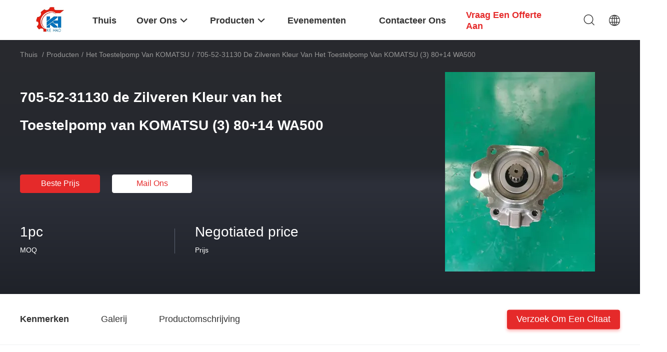

--- FILE ---
content_type: text/html
request_url: https://dutch.hydraulicgear-pumps.com/sale-21774450-705-52-31130-komatsu-gear-pump-3-80-14-wa500-silver-color.html
body_size: 29673
content:

<!DOCTYPE html>
<html lang="nl">
<head>
	<meta charset="utf-8">
	<meta http-equiv="X-UA-Compatible" content="IE=edge">
	<meta name="viewport" content="width=device-width, initial-scale=1.0">
    <title>705-52-31130 de Zilveren Kleur van het Toestelpomp van KOMATSU (3) 80+14 WA500</title>
	    <meta name="keywords" content="het toestelpomp van KOMATSU, 705-52-31130 de Zilveren Kleur van het Toestelpomp van KOMATSU (3) 80+14 WA500, het toestelpomp van KOMATSU te koop, het toestelpomp van KOMATSU prijs" />
            <meta name="description" content="Hoge kwaliteit 705-52-31130 de Zilveren Kleur van het Toestelpomp van KOMATSU (3) 80+14 WA500 uit China, De belangrijkste productmarkt van China het toestelpomp van KOMATSU productmarkt, Met strikte kwaliteitscontrole het toestelpomp van KOMATSU fabrieken, Het produceren van hoge kwaliteit 705-52-31130 de Zilveren Kleur van het Toestelpomp van KOMATSU (3) 80+14 WA500 producten." />
    				<link rel='preload'
					  href=/photo/hydraulicgear-pumps/sitetpl/style/common.css?ver=1750039187 as='style'><link type='text/css' rel='stylesheet'
					  href=/photo/hydraulicgear-pumps/sitetpl/style/common.css?ver=1750039187 media='all'><meta property="og:title" content="705-52-31130 de Zilveren Kleur van het Toestelpomp van KOMATSU (3) 80+14 WA500" />
<meta property="og:description" content="Hoge kwaliteit 705-52-31130 de Zilveren Kleur van het Toestelpomp van KOMATSU (3) 80+14 WA500 uit China, De belangrijkste productmarkt van China het toestelpomp van KOMATSU productmarkt, Met strikte kwaliteitscontrole het toestelpomp van KOMATSU fabrieken, Het produceren van hoge kwaliteit 705-52-31130 de Zilveren Kleur van het Toestelpomp van KOMATSU (3) 80+14 WA500 producten." />
<meta property="og:type" content="product" />
<meta property="og:availability" content="instock" />
<meta property="og:site_name" content="Guangzhou kehao Pump Manufacturing Co., Ltd." />
<meta property="og:url" content="https://dutch.hydraulicgear-pumps.com/sale-21774450-705-52-31130-komatsu-gear-pump-3-80-14-wa500-silver-color.html" />
<meta property="og:image" content="https://dutch.hydraulicgear-pumps.com/photo/ps72937814-705_52_31130_komatsu_gear_pump_3_80_14_wa500_silver_color.jpg" />
<link rel="canonical" href="https://dutch.hydraulicgear-pumps.com/sale-21774450-705-52-31130-komatsu-gear-pump-3-80-14-wa500-silver-color.html" />
<link rel="alternate" href="https://m.dutch.hydraulicgear-pumps.com/sale-21774450-705-52-31130-komatsu-gear-pump-3-80-14-wa500-silver-color.html" media="only screen and (max-width: 640px)" />
<link rel="stylesheet" type="text/css" href="/js/guidefirstcommon.css" />
<style type="text/css">
/*<![CDATA[*/
.consent__cookie {position: fixed;top: 0;left: 0;width: 100%;height: 0%;z-index: 100000;}.consent__cookie_bg {position: fixed;top: 0;left: 0;width: 100%;height: 100%;background: #000;opacity: .6;display: none }.consent__cookie_rel {position: fixed;bottom:0;left: 0;width: 100%;background: #fff;display: -webkit-box;display: -ms-flexbox;display: flex;flex-wrap: wrap;padding: 24px 80px;-webkit-box-sizing: border-box;box-sizing: border-box;-webkit-box-pack: justify;-ms-flex-pack: justify;justify-content: space-between;-webkit-transition: all ease-in-out .3s;transition: all ease-in-out .3s }.consent__close {position: absolute;top: 20px;right: 20px;cursor: pointer }.consent__close svg {fill: #777 }.consent__close:hover svg {fill: #000 }.consent__cookie_box {flex: 1;word-break: break-word;}.consent__warm {color: #777;font-size: 16px;margin-bottom: 12px;line-height: 19px }.consent__title {color: #333;font-size: 20px;font-weight: 600;margin-bottom: 12px;line-height: 23px }.consent__itxt {color: #333;font-size: 14px;margin-bottom: 12px;display: -webkit-box;display: -ms-flexbox;display: flex;-webkit-box-align: center;-ms-flex-align: center;align-items: center }.consent__itxt i {display: -webkit-inline-box;display: -ms-inline-flexbox;display: inline-flex;width: 28px;height: 28px;border-radius: 50%;background: #e0f9e9;margin-right: 8px;-webkit-box-align: center;-ms-flex-align: center;align-items: center;-webkit-box-pack: center;-ms-flex-pack: center;justify-content: center }.consent__itxt svg {fill: #3ca860 }.consent__txt {color: #a6a6a6;font-size: 14px;margin-bottom: 8px;line-height: 17px }.consent__btns {display: -webkit-box;display: -ms-flexbox;display: flex;-webkit-box-orient: vertical;-webkit-box-direction: normal;-ms-flex-direction: column;flex-direction: column;-webkit-box-pack: center;-ms-flex-pack: center;justify-content: center;flex-shrink: 0;}.consent__btn {width: 280px;height: 40px;line-height: 40px;text-align: center;background: #3ca860;color: #fff;border-radius: 4px;margin: 8px 0;-webkit-box-sizing: border-box;box-sizing: border-box;cursor: pointer;font-size:14px}.consent__btn:hover {background: #00823b }.consent__btn.empty {color: #3ca860;border: 1px solid #3ca860;background: #fff }.consent__btn.empty:hover {background: #3ca860;color: #fff }.open .consent__cookie_bg {display: block }.open .consent__cookie_rel {bottom: 0 }@media (max-width: 760px) {.consent__btns {width: 100%;align-items: center;}.consent__cookie_rel {padding: 20px 24px }}.consent__cookie.open {display: block;}.consent__cookie {display: none;}
/*]]>*/
</style>
<style type="text/css">
/*<![CDATA[*/
@media only screen and (max-width:640px){.contact_now_dialog .content-wrap .desc{background-image:url(/images/cta_images/bg_s.png) !important}}.contact_now_dialog .content-wrap .content-wrap_header .cta-close{background-image:url(/images/cta_images/sprite.png) !important}.contact_now_dialog .content-wrap .desc{background-image:url(/images/cta_images/bg_l.png) !important}.contact_now_dialog .content-wrap .cta-btn i{background-image:url(/images/cta_images/sprite.png) !important}.contact_now_dialog .content-wrap .head-tip img{content:url(/images/cta_images/cta_contact_now.png) !important}.cusim{background-image:url(/images/imicon/im.svg) !important}.cuswa{background-image:url(/images/imicon/wa.png) !important}.cusall{background-image:url(/images/imicon/allchat.svg) !important}
/*]]>*/
</style>
<script type="text/javascript" src="/js/guidefirstcommon.js"></script>
<script type="text/javascript">
/*<![CDATA[*/
window.isvideotpl = 1;window.detailurl = '/sale-21774450-705-52-31130-komatsu-gear-pump-3-80-14-wa500-silver-color.html';
var colorUrl = '';var isShowGuide = 2;var showGuideColor = 0;var im_appid = 10003;var im_msg="Good day, what product are you looking for?";

var cta_cid = 46222;var use_defaulProductInfo = 1;var cta_pid = 21774450;var test_company = 0;var webim_domain = '';var company_type = 0;var cta_equipment = 'pc'; var setcookie = 'setwebimCookie(118353,21774450,0)'; var whatsapplink = "https://wa.me/8613070207126?text=Hi%2C+I%27m+interested+in+705-52-31130+de+Zilveren+Kleur+van+het+Toestelpomp+van+KOMATSU+%283%29+80%2B14+WA500."; function insertMeta(){var str = '<meta name="mobile-web-app-capable" content="yes" /><meta name="viewport" content="width=device-width, initial-scale=1.0" />';document.head.insertAdjacentHTML('beforeend',str);} var element = document.querySelector('a.footer_webim_a[href="/webim/webim_tab.html"]');if (element) {element.parentNode.removeChild(element);}

var colorUrl = '';
var aisearch = 0;
var selfUrl = '';
window.playerReportUrl='/vod/view_count/report';
var query_string = ["Products","Detail"];
var g_tp = '';
var customtplcolor = 99703;
var str_chat = 'chatten';
				var str_call_now = 'Bel nu.';
var str_chat_now = 'Ga nu praten.';
var str_contact1 = 'Vind de beste prijs';var str_chat_lang='dutch';var str_contact2 = 'Krijg de prijs';var str_contact2 = 'De beste prijs';var str_contact = 'CONTACT';
window.predomainsub = "";
/*]]>*/
</script>
</head>
<body>
<img src="/logo.gif" style="display:none" alt="logo"/>
<a style="display: none!important;" title="Guangzhou kehao Pump Manufacturing Co., Ltd." class="float-inquiry" href="/contactnow.html" onclick='setinquiryCookie("{\"showproduct\":1,\"pid\":\"21774450\",\"name\":\"705-52-31130 de Zilveren Kleur van het Toestelpomp van KOMATSU (3) 80+14 WA500\",\"source_url\":\"\\/sale-21774450-705-52-31130-komatsu-gear-pump-3-80-14-wa500-silver-color.html\",\"picurl\":\"\\/photo\\/pd72937814-705_52_31130_komatsu_gear_pump_3_80_14_wa500_silver_color.jpg\",\"propertyDetail\":[[\"Naam\",\"705-52-31130\"],[\"Kleur\",\"Zilver of anderen\"],[\"Pomptype\",\"Toestelpomp\"],[\"Appliion\",\"WA500\"]],\"company_name\":null,\"picurl_c\":\"\\/photo\\/pc72937814-705_52_31130_komatsu_gear_pump_3_80_14_wa500_silver_color.jpg\",\"price\":\"Negotiated price\",\"username\":\"Aray\",\"viewTime\":\"laatst ingelogd : 10 uur 26 Minuten geleden\",\"subject\":\"Stuur mij meer informatie over uw 705-52-31130 de Zilveren Kleur van het Toestelpomp van KOMATSU (3) 80+14 WA500\",\"countrycode\":\"\"}");'></a>
<script>
var originProductInfo = '';
var originProductInfo = {"showproduct":1,"pid":"21774450","name":"705-52-31130 de Zilveren Kleur van het Toestelpomp van KOMATSU (3) 80+14 WA500","source_url":"\/sale-21774450-705-52-31130-komatsu-gear-pump-3-80-14-wa500-silver-color.html","picurl":"\/photo\/pd72937814-705_52_31130_komatsu_gear_pump_3_80_14_wa500_silver_color.jpg","propertyDetail":[["Naam","705-52-31130"],["Kleur","Zilver of anderen"],["Pomptype","Toestelpomp"],["Appliion","WA500"]],"company_name":null,"picurl_c":"\/photo\/pc72937814-705_52_31130_komatsu_gear_pump_3_80_14_wa500_silver_color.jpg","price":"Negotiated price","username":"Aray","viewTime":"laatst ingelogd : 0 uur 26 Minuten geleden","subject":"Ik ben ge\u00efnteresseerd in uw 705-52-31130 de Zilveren Kleur van het Toestelpomp van KOMATSU (3) 80+14 WA500","countrycode":""};
var save_url = "/contactsave.html";
var update_url = "/updateinquiry.html";
var productInfo = {};
var defaulProductInfo = {};
var myDate = new Date();
var curDate = myDate.getFullYear()+'-'+(parseInt(myDate.getMonth())+1)+'-'+myDate.getDate();
var message = '';
var default_pop = 1;
var leaveMessageDialog = document.getElementsByClassName('leave-message-dialog')[0]; // 获取弹层
var _$$ = function (dom) {
    return document.querySelectorAll(dom);
};
resInfo = originProductInfo;
resInfo['name'] = resInfo['name'] || '';
defaulProductInfo.pid = resInfo['pid'];
defaulProductInfo.productName = resInfo['name'] ?? '';
defaulProductInfo.productInfo = resInfo['propertyDetail'];
defaulProductInfo.productImg = resInfo['picurl_c'];
defaulProductInfo.subject = resInfo['subject'] ?? '';
defaulProductInfo.productImgAlt = resInfo['name'] ?? '';
var inquirypopup_tmp = 1;
var message = 'Lieve,'+'\r\n'+"Ik ben geïnteresseerd"+' '+trim(resInfo['name'])+", kun je me meer details sturen, zoals type, maat, MOQ, materiaal, etc."+'\r\n'+"Bedankt!"+'\r\n'+"Wachten op je antwoord.";
var message_1 = 'Lieve,'+'\r\n'+"Ik ben geïnteresseerd"+' '+trim(resInfo['name'])+", kun je me meer details sturen, zoals type, maat, MOQ, materiaal, etc."+'\r\n'+"Bedankt!"+'\r\n'+"Wachten op je antwoord.";
var message_2 = 'Hallo,'+'\r\n'+"ik ben op zoek naar"+' '+trim(resInfo['name'])+", stuur mij de prijs, specificatie en foto."+'\r\n'+"Uw snelle reactie wordt zeer op prijs gesteld."+'\r\n'+"Neem gerust contact met mij op voor meer informatie."+'\r\n'+"Heel erg bedankt.";
var message_3 = 'Hallo,'+'\r\n'+trim(resInfo['name'])+' '+"voldoet aan mijn verwachtingen."+'\r\n'+"Geef me de beste prijs en wat andere productinformatie."+'\r\n'+"Neem gerust contact met mij op via mijn mail."+'\r\n'+"Heel erg bedankt.";

var message_4 = 'Lieve,'+'\r\n'+"Wat is de FOB-prijs op uw"+' '+trim(resInfo['name'])+'?'+'\r\n'+"Wat is de dichtstbijzijnde poortnaam?"+'\r\n'+"Reageer me zo snel mogelijk, het is beter om meer informatie te delen."+'\r\n'+"Vriendelijke groeten!";
var message_5 = 'Hallo daar,'+'\r\n'+"Ik ben erg geïnteresseerd in jouw"+' '+trim(resInfo['name'])+'.'+'\r\n'+"Stuur mij alstublieft uw productdetails."+'\r\n'+"Ik kijk uit naar je snelle antwoord."+'\r\n'+"Neem gerust contact met mij op via mail."+'\r\n'+"Vriendelijke groeten!";

var message_6 = 'Lieve,'+'\r\n'+"Geef ons alstublieft informatie over uw"+' '+trim(resInfo['name'])+", zoals type, maat, materiaal en natuurlijk de beste prijs."+'\r\n'+"Ik kijk uit naar je snelle antwoord."+'\r\n'+"Dank u!";
var message_7 = 'Lieve,'+'\r\n'+"Kunt u leveren"+' '+trim(resInfo['name'])+" voor ons?"+'\r\n'+"Eerst willen we een prijslijst en enkele productdetails."+'\r\n'+"Ik hoop zo snel mogelijk antwoord te krijgen en kijk uit naar samenwerking."+'\r\n'+"Heel erg bedankt.";
var message_8 = 'Hoi,'+'\r\n'+"ik ben op zoek naar"+' '+trim(resInfo['name'])+", geef me alstublieft wat meer gedetailleerde productinformatie."+'\r\n'+"Ik kijk uit naar uw antwoord."+'\r\n'+"Dank u!";
var message_9 = 'Hallo,'+'\r\n'+"Uw"+' '+trim(resInfo['name'])+" voldoet zeer goed aan mijn eisen."+'\r\n'+"Stuur me alstublieft de prijs, specificatie en vergelijkbaar model."+'\r\n'+"Voel je vrij om met mij te chatten."+'\r\n'+"Bedankt!";
var message_10 = 'Lieve,'+'\r\n'+"Ik wil meer weten over de details en offerte van"+' '+trim(resInfo['name'])+'.'+'\r\n'+"Neem gerust contact met mij op."+'\r\n'+"Vriendelijke groeten!";

var r = getRandom(1,10);

defaulProductInfo.message = eval("message_"+r);
    defaulProductInfo.message = eval("message_"+r);
        var mytAjax = {

    post: function(url, data, fn) {
        var xhr = new XMLHttpRequest();
        xhr.open("POST", url, true);
        xhr.setRequestHeader("Content-Type", "application/x-www-form-urlencoded;charset=UTF-8");
        xhr.setRequestHeader("X-Requested-With", "XMLHttpRequest");
        xhr.setRequestHeader('Content-Type','text/plain;charset=UTF-8');
        xhr.onreadystatechange = function() {
            if(xhr.readyState == 4 && (xhr.status == 200 || xhr.status == 304)) {
                fn.call(this, xhr.responseText);
            }
        };
        xhr.send(data);
    },

    postform: function(url, data, fn) {
        var xhr = new XMLHttpRequest();
        xhr.open("POST", url, true);
        xhr.setRequestHeader("X-Requested-With", "XMLHttpRequest");
        xhr.onreadystatechange = function() {
            if(xhr.readyState == 4 && (xhr.status == 200 || xhr.status == 304)) {
                fn.call(this, xhr.responseText);
            }
        };
        xhr.send(data);
    }
};
/*window.onload = function(){
    leaveMessageDialog = document.getElementsByClassName('leave-message-dialog')[0];
    if (window.localStorage.recordDialogStatus=='undefined' || (window.localStorage.recordDialogStatus!='undefined' && window.localStorage.recordDialogStatus != curDate)) {
        setTimeout(function(){
            if(parseInt(inquirypopup_tmp%10) == 1){
                creatDialog(defaulProductInfo, 1);
            }
        }, 6000);
    }
};*/
function trim(str)
{
    str = str.replace(/(^\s*)/g,"");
    return str.replace(/(\s*$)/g,"");
};
function getRandom(m,n){
    var num = Math.floor(Math.random()*(m - n) + n);
    return num;
};
function strBtn(param) {

    var starattextarea = document.getElementById("textareamessage").value.length;
    var email = document.getElementById("startEmail").value;

    var default_tip = document.querySelectorAll(".watermark_container").length;
    if (20 < starattextarea && starattextarea < 3000) {
        if(default_tip>0){
            document.getElementById("textareamessage1").parentNode.parentNode.nextElementSibling.style.display = "none";
        }else{
            document.getElementById("textareamessage1").parentNode.nextElementSibling.style.display = "none";
        }

    } else {
        if(default_tip>0){
            document.getElementById("textareamessage1").parentNode.parentNode.nextElementSibling.style.display = "block";
        }else{
            document.getElementById("textareamessage1").parentNode.nextElementSibling.style.display = "block";
        }

        return;
    }

    // var re = /^([a-zA-Z0-9_-])+@([a-zA-Z0-9_-])+\.([a-zA-Z0-9_-])+/i;/*邮箱不区分大小写*/
    var re = /^[a-zA-Z0-9][\w-]*(\.?[\w-]+)*@[a-zA-Z0-9-]+(\.[a-zA-Z0-9]+)+$/i;
    if (!re.test(email)) {
        document.getElementById("startEmail").nextElementSibling.style.display = "block";
        return;
    } else {
        document.getElementById("startEmail").nextElementSibling.style.display = "none";
    }

    var subject = document.getElementById("pop_subject").value;
    var pid = document.getElementById("pop_pid").value;
    var message = document.getElementById("textareamessage").value;
    var sender_email = document.getElementById("startEmail").value;
    var tel = '';
    if (document.getElementById("tel0") != undefined && document.getElementById("tel0") != '')
        tel = document.getElementById("tel0").value;
    var form_serialize = '&tel='+tel;

    form_serialize = form_serialize.replace(/\+/g, "%2B");
    mytAjax.post(save_url,"pid="+pid+"&subject="+subject+"&email="+sender_email+"&message="+(message)+form_serialize,function(res){
        var mes = JSON.parse(res);
        if(mes.status == 200){
            var iid = mes.iid;
            document.getElementById("pop_iid").value = iid;
            document.getElementById("pop_uuid").value = mes.uuid;

            if(typeof gtag_report_conversion === "function"){
                gtag_report_conversion();//执行统计js代码
            }
            if(typeof fbq === "function"){
                fbq('track','Purchase');//执行统计js代码
            }
        }
    });
    for (var index = 0; index < document.querySelectorAll(".dialog-content-pql").length; index++) {
        document.querySelectorAll(".dialog-content-pql")[index].style.display = "none";
    };
    $('#idphonepql').val(tel);
    document.getElementById("dialog-content-pql-id").style.display = "block";
    ;
};
function twoBtnOk(param) {

    var selectgender = document.getElementById("Mr").innerHTML;
    var iid = document.getElementById("pop_iid").value;
    var sendername = document.getElementById("idnamepql").value;
    var senderphone = document.getElementById("idphonepql").value;
    var sendercname = document.getElementById("idcompanypql").value;
    var uuid = document.getElementById("pop_uuid").value;
    var gender = 2;
    if(selectgender == 'Mr.') gender = 0;
    if(selectgender == 'Mrs.') gender = 1;
    var pid = document.getElementById("pop_pid").value;
    var form_serialize = '';

        form_serialize = form_serialize.replace(/\+/g, "%2B");

    mytAjax.post(update_url,"iid="+iid+"&gender="+gender+"&uuid="+uuid+"&name="+(sendername)+"&tel="+(senderphone)+"&company="+(sendercname)+form_serialize,function(res){});

    for (var index = 0; index < document.querySelectorAll(".dialog-content-pql").length; index++) {
        document.querySelectorAll(".dialog-content-pql")[index].style.display = "none";
    };
    document.getElementById("dialog-content-pql-ok").style.display = "block";

};
function toCheckMust(name) {
    $('#'+name+'error').hide();
}
function handClidk(param) {
    var starattextarea = document.getElementById("textareamessage1").value.length;
    var email = document.getElementById("startEmail1").value;
    var default_tip = document.querySelectorAll(".watermark_container").length;
    if (20 < starattextarea && starattextarea < 3000) {
        if(default_tip>0){
            document.getElementById("textareamessage1").parentNode.parentNode.nextElementSibling.style.display = "none";
        }else{
            document.getElementById("textareamessage1").parentNode.nextElementSibling.style.display = "none";
        }

    } else {
        if(default_tip>0){
            document.getElementById("textareamessage1").parentNode.parentNode.nextElementSibling.style.display = "block";
        }else{
            document.getElementById("textareamessage1").parentNode.nextElementSibling.style.display = "block";
        }

        return;
    }

    // var re = /^([a-zA-Z0-9_-])+@([a-zA-Z0-9_-])+\.([a-zA-Z0-9_-])+/i;
    var re = /^[a-zA-Z0-9][\w-]*(\.?[\w-]+)*@[a-zA-Z0-9-]+(\.[a-zA-Z0-9]+)+$/i;
    if (!re.test(email)) {
        document.getElementById("startEmail1").nextElementSibling.style.display = "block";
        return;
    } else {
        document.getElementById("startEmail1").nextElementSibling.style.display = "none";
    }

    var subject = document.getElementById("pop_subject").value;
    var pid = document.getElementById("pop_pid").value;
    var message = document.getElementById("textareamessage1").value;
    var sender_email = document.getElementById("startEmail1").value;
    var form_serialize = tel = '';
    if (document.getElementById("tel1") != undefined && document.getElementById("tel1") != '')
        tel = document.getElementById("tel1").value;
        mytAjax.post(save_url,"email="+sender_email+"&tel="+tel+"&pid="+pid+"&message="+message+"&subject="+subject+form_serialize,function(res){

        var mes = JSON.parse(res);
        if(mes.status == 200){
            var iid = mes.iid;
            document.getElementById("pop_iid").value = iid;
            document.getElementById("pop_uuid").value = mes.uuid;
            if(typeof gtag_report_conversion === "function"){
                gtag_report_conversion();//执行统计js代码
            }
        }

    });
    for (var index = 0; index < document.querySelectorAll(".dialog-content-pql").length; index++) {
        document.querySelectorAll(".dialog-content-pql")[index].style.display = "none";
    };
    $('#idphonepql').val(tel);
    document.getElementById("dialog-content-pql-id").style.display = "block";

};
window.addEventListener('load', function () {
    $('.checkbox-wrap label').each(function(){
        if($(this).find('input').prop('checked')){
            $(this).addClass('on')
        }else {
            $(this).removeClass('on')
        }
    })
    $(document).on('click', '.checkbox-wrap label' , function(ev){
        if (ev.target.tagName.toUpperCase() != 'INPUT') {
            $(this).toggleClass('on')
        }
    })
})

function hand_video(pdata) {
    data = JSON.parse(pdata);
    productInfo.productName = data.productName;
    productInfo.productInfo = data.productInfo;
    productInfo.productImg = data.productImg;
    productInfo.subject = data.subject;

    var message = 'Lieve,'+'\r\n'+"Ik ben geïnteresseerd"+' '+trim(data.productName)+", kun je me meer details sturen zoals type, maat, hoeveelheid, materiaal, etc."+'\r\n'+"Bedankt!"+'\r\n'+"Wachten op je antwoord.";

    var message = 'Lieve,'+'\r\n'+"Ik ben geïnteresseerd"+' '+trim(data.productName)+", kun je me meer details sturen, zoals type, maat, MOQ, materiaal, etc."+'\r\n'+"Bedankt!"+'\r\n'+"Wachten op je antwoord.";
    var message_1 = 'Lieve,'+'\r\n'+"Ik ben geïnteresseerd"+' '+trim(data.productName)+", kun je me meer details sturen, zoals type, maat, MOQ, materiaal, etc."+'\r\n'+"Bedankt!"+'\r\n'+"Wachten op je antwoord.";
    var message_2 = 'Hallo,'+'\r\n'+"ik ben op zoek naar"+' '+trim(data.productName)+", stuur mij de prijs, specificatie en foto."+'\r\n'+"Uw snelle reactie wordt zeer op prijs gesteld."+'\r\n'+"Neem gerust contact met mij op voor meer informatie."+'\r\n'+"Heel erg bedankt.";
    var message_3 = 'Hallo,'+'\r\n'+trim(data.productName)+' '+"voldoet aan mijn verwachtingen."+'\r\n'+"Geef me de beste prijs en wat andere productinformatie."+'\r\n'+"Neem gerust contact met mij op via mijn mail."+'\r\n'+"Heel erg bedankt.";

    var message_4 = 'Lieve,'+'\r\n'+"Wat is de FOB-prijs op uw"+' '+trim(data.productName)+'?'+'\r\n'+"Wat is de dichtstbijzijnde poortnaam?"+'\r\n'+"Reageer me zo snel mogelijk, het is beter om meer informatie te delen."+'\r\n'+"Vriendelijke groeten!";
    var message_5 = 'Hallo daar,'+'\r\n'+"Ik ben erg geïnteresseerd in jouw"+' '+trim(data.productName)+'.'+'\r\n'+"Stuur mij alstublieft uw productdetails."+'\r\n'+"Ik kijk uit naar je snelle antwoord."+'\r\n'+"Neem gerust contact met mij op via mail."+'\r\n'+"Vriendelijke groeten!";

    var message_6 = 'Lieve,'+'\r\n'+"Geef ons alstublieft informatie over uw"+' '+trim(data.productName)+", zoals type, maat, materiaal en natuurlijk de beste prijs."+'\r\n'+"Ik kijk uit naar je snelle antwoord."+'\r\n'+"Dank u!";
    var message_7 = 'Lieve,'+'\r\n'+"Kunt u leveren"+' '+trim(data.productName)+" voor ons?"+'\r\n'+"Eerst willen we een prijslijst en enkele productdetails."+'\r\n'+"Ik hoop zo snel mogelijk antwoord te krijgen en kijk uit naar samenwerking."+'\r\n'+"Heel erg bedankt.";
    var message_8 = 'Hoi,'+'\r\n'+"ik ben op zoek naar"+' '+trim(data.productName)+", geef me alstublieft wat meer gedetailleerde productinformatie."+'\r\n'+"Ik kijk uit naar uw antwoord."+'\r\n'+"Dank u!";
    var message_9 = 'Hallo,'+'\r\n'+"Uw"+' '+trim(data.productName)+" voldoet zeer goed aan mijn eisen."+'\r\n'+"Stuur me alstublieft de prijs, specificatie en vergelijkbaar model."+'\r\n'+"Voel je vrij om met mij te chatten."+'\r\n'+"Bedankt!";
    var message_10 = 'Lieve,'+'\r\n'+"Ik wil meer weten over de details en offerte van"+' '+trim(data.productName)+'.'+'\r\n'+"Neem gerust contact met mij op."+'\r\n'+"Vriendelijke groeten!";

    var r = getRandom(1,10);

    productInfo.message = eval("message_"+r);
            if(parseInt(inquirypopup_tmp/10) == 1){
        productInfo.message = "";
    }
    productInfo.pid = data.pid;
    creatDialog(productInfo, 2);
};

function handDialog(pdata) {
    data = JSON.parse(pdata);
    productInfo.productName = data.productName;
    productInfo.productInfo = data.productInfo;
    productInfo.productImg = data.productImg;
    productInfo.subject = data.subject;

    var message = 'Lieve,'+'\r\n'+"Ik ben geïnteresseerd"+' '+trim(data.productName)+", kun je me meer details sturen zoals type, maat, hoeveelheid, materiaal, etc."+'\r\n'+"Bedankt!"+'\r\n'+"Wachten op je antwoord.";

    var message = 'Lieve,'+'\r\n'+"Ik ben geïnteresseerd"+' '+trim(data.productName)+", kun je me meer details sturen, zoals type, maat, MOQ, materiaal, etc."+'\r\n'+"Bedankt!"+'\r\n'+"Wachten op je antwoord.";
    var message_1 = 'Lieve,'+'\r\n'+"Ik ben geïnteresseerd"+' '+trim(data.productName)+", kun je me meer details sturen, zoals type, maat, MOQ, materiaal, etc."+'\r\n'+"Bedankt!"+'\r\n'+"Wachten op je antwoord.";
    var message_2 = 'Hallo,'+'\r\n'+"ik ben op zoek naar"+' '+trim(data.productName)+", stuur mij de prijs, specificatie en foto."+'\r\n'+"Uw snelle reactie wordt zeer op prijs gesteld."+'\r\n'+"Neem gerust contact met mij op voor meer informatie."+'\r\n'+"Heel erg bedankt.";
    var message_3 = 'Hallo,'+'\r\n'+trim(data.productName)+' '+"voldoet aan mijn verwachtingen."+'\r\n'+"Geef me de beste prijs en wat andere productinformatie."+'\r\n'+"Neem gerust contact met mij op via mijn mail."+'\r\n'+"Heel erg bedankt.";

    var message_4 = 'Lieve,'+'\r\n'+"Wat is de FOB-prijs op uw"+' '+trim(data.productName)+'?'+'\r\n'+"Wat is de dichtstbijzijnde poortnaam?"+'\r\n'+"Reageer me zo snel mogelijk, het is beter om meer informatie te delen."+'\r\n'+"Vriendelijke groeten!";
    var message_5 = 'Hallo daar,'+'\r\n'+"Ik ben erg geïnteresseerd in jouw"+' '+trim(data.productName)+'.'+'\r\n'+"Stuur mij alstublieft uw productdetails."+'\r\n'+"Ik kijk uit naar je snelle antwoord."+'\r\n'+"Neem gerust contact met mij op via mail."+'\r\n'+"Vriendelijke groeten!";

    var message_6 = 'Lieve,'+'\r\n'+"Geef ons alstublieft informatie over uw"+' '+trim(data.productName)+", zoals type, maat, materiaal en natuurlijk de beste prijs."+'\r\n'+"Ik kijk uit naar je snelle antwoord."+'\r\n'+"Dank u!";
    var message_7 = 'Lieve,'+'\r\n'+"Kunt u leveren"+' '+trim(data.productName)+" voor ons?"+'\r\n'+"Eerst willen we een prijslijst en enkele productdetails."+'\r\n'+"Ik hoop zo snel mogelijk antwoord te krijgen en kijk uit naar samenwerking."+'\r\n'+"Heel erg bedankt.";
    var message_8 = 'Hoi,'+'\r\n'+"ik ben op zoek naar"+' '+trim(data.productName)+", geef me alstublieft wat meer gedetailleerde productinformatie."+'\r\n'+"Ik kijk uit naar uw antwoord."+'\r\n'+"Dank u!";
    var message_9 = 'Hallo,'+'\r\n'+"Uw"+' '+trim(data.productName)+" voldoet zeer goed aan mijn eisen."+'\r\n'+"Stuur me alstublieft de prijs, specificatie en vergelijkbaar model."+'\r\n'+"Voel je vrij om met mij te chatten."+'\r\n'+"Bedankt!";
    var message_10 = 'Lieve,'+'\r\n'+"Ik wil meer weten over de details en offerte van"+' '+trim(data.productName)+'.'+'\r\n'+"Neem gerust contact met mij op."+'\r\n'+"Vriendelijke groeten!";

    var r = getRandom(1,10);
    productInfo.message = eval("message_"+r);
            if(parseInt(inquirypopup_tmp/10) == 1){
        productInfo.message = "";
    }
    productInfo.pid = data.pid;
    creatDialog(productInfo, 2);
};

function closepql(param) {

    leaveMessageDialog.style.display = 'none';
};

function closepql2(param) {

    for (var index = 0; index < document.querySelectorAll(".dialog-content-pql").length; index++) {
        document.querySelectorAll(".dialog-content-pql")[index].style.display = "none";
    };
    document.getElementById("dialog-content-pql-ok").style.display = "block";
};

function decodeHtmlEntities(str) {
    var tempElement = document.createElement('div');
    tempElement.innerHTML = str;
    return tempElement.textContent || tempElement.innerText || '';
}

function initProduct(productInfo,type){

    productInfo.productName = decodeHtmlEntities(productInfo.productName);
    productInfo.message = decodeHtmlEntities(productInfo.message);

    leaveMessageDialog = document.getElementsByClassName('leave-message-dialog')[0];
    leaveMessageDialog.style.display = "block";
    if(type == 3){
        var popinquiryemail = document.getElementById("popinquiryemail").value;
        _$$("#startEmail1")[0].value = popinquiryemail;
    }else{
        _$$("#startEmail1")[0].value = "";
    }
    _$$("#startEmail")[0].value = "";
    _$$("#idnamepql")[0].value = "";
    _$$("#idphonepql")[0].value = "";
    _$$("#idcompanypql")[0].value = "";

    _$$("#pop_pid")[0].value = productInfo.pid;
    _$$("#pop_subject")[0].value = productInfo.subject;
    
    if(parseInt(inquirypopup_tmp/10) == 1){
        productInfo.message = "";
    }

    _$$("#textareamessage1")[0].value = productInfo.message;
    _$$("#textareamessage")[0].value = productInfo.message;

    _$$("#dialog-content-pql-id .titlep")[0].innerHTML = productInfo.productName;
    _$$("#dialog-content-pql-id img")[0].setAttribute("src", productInfo.productImg);
    _$$("#dialog-content-pql-id img")[0].setAttribute("alt", productInfo.productImgAlt);

    _$$("#dialog-content-pql-id-hand img")[0].setAttribute("src", productInfo.productImg);
    _$$("#dialog-content-pql-id-hand img")[0].setAttribute("alt", productInfo.productImgAlt);
    _$$("#dialog-content-pql-id-hand .titlep")[0].innerHTML = productInfo.productName;

    if (productInfo.productInfo.length > 0) {
        var ul2, ul;
        ul = document.createElement("ul");
        for (var index = 0; index < productInfo.productInfo.length; index++) {
            var el = productInfo.productInfo[index];
            var li = document.createElement("li");
            var span1 = document.createElement("span");
            span1.innerHTML = el[0] + ":";
            var span2 = document.createElement("span");
            span2.innerHTML = el[1];
            li.appendChild(span1);
            li.appendChild(span2);
            ul.appendChild(li);

        }
        ul2 = ul.cloneNode(true);
        if (type === 1) {
            _$$("#dialog-content-pql-id .left")[0].replaceChild(ul, _$$("#dialog-content-pql-id .left ul")[0]);
        } else {
            _$$("#dialog-content-pql-id-hand .left")[0].replaceChild(ul2, _$$("#dialog-content-pql-id-hand .left ul")[0]);
            _$$("#dialog-content-pql-id .left")[0].replaceChild(ul, _$$("#dialog-content-pql-id .left ul")[0]);
        }
    };
    for (var index = 0; index < _$$("#dialog-content-pql-id .right ul li").length; index++) {
        _$$("#dialog-content-pql-id .right ul li")[index].addEventListener("click", function (params) {
            _$$("#dialog-content-pql-id .right #Mr")[0].innerHTML = this.innerHTML
        }, false)

    };

};
function closeInquiryCreateDialog() {
    document.getElementById("xuanpan_dialog_box_pql").style.display = "none";
};
function showInquiryCreateDialog() {
    document.getElementById("xuanpan_dialog_box_pql").style.display = "block";
};
function submitPopInquiry(){
    var message = document.getElementById("inquiry_message").value;
    var email = document.getElementById("inquiry_email").value;
    var subject = defaulProductInfo.subject;
    var pid = defaulProductInfo.pid;
    if (email === undefined) {
        showInquiryCreateDialog();
        document.getElementById("inquiry_email").style.border = "1px solid red";
        return false;
    };
    if (message === undefined) {
        showInquiryCreateDialog();
        document.getElementById("inquiry_message").style.border = "1px solid red";
        return false;
    };
    if (email.search(/^\w+((-\w+)|(\.\w+))*\@[A-Za-z0-9]+((\.|-)[A-Za-z0-9]+)*\.[A-Za-z0-9]+$/) == -1) {
        document.getElementById("inquiry_email").style.border= "1px solid red";
        showInquiryCreateDialog();
        return false;
    } else {
        document.getElementById("inquiry_email").style.border= "";
    };
    if (message.length < 20 || message.length >3000) {
        showInquiryCreateDialog();
        document.getElementById("inquiry_message").style.border = "1px solid red";
        return false;
    } else {
        document.getElementById("inquiry_message").style.border = "";
    };
    var tel = '';
    if (document.getElementById("tel") != undefined && document.getElementById("tel") != '')
        tel = document.getElementById("tel").value;

    mytAjax.post(save_url,"pid="+pid+"&subject="+subject+"&email="+email+"&message="+(message)+'&tel='+tel,function(res){
        var mes = JSON.parse(res);
        if(mes.status == 200){
            var iid = mes.iid;
            document.getElementById("pop_iid").value = iid;
            document.getElementById("pop_uuid").value = mes.uuid;

        }
    });
    initProduct(defaulProductInfo);
    for (var index = 0; index < document.querySelectorAll(".dialog-content-pql").length; index++) {
        document.querySelectorAll(".dialog-content-pql")[index].style.display = "none";
    };
    $('#idphonepql').val(tel);
    document.getElementById("dialog-content-pql-id").style.display = "block";

};

//带附件上传
function submitPopInquiryfile(email_id,message_id,check_sort,name_id,phone_id,company_id,attachments){

    if(typeof(check_sort) == 'undefined'){
        check_sort = 0;
    }
    var message = document.getElementById(message_id).value;
    var email = document.getElementById(email_id).value;
    var attachments = document.getElementById(attachments).value;
    if(typeof(name_id) !== 'undefined' && name_id != ""){
        var name  = document.getElementById(name_id).value;
    }
    if(typeof(phone_id) !== 'undefined' && phone_id != ""){
        var phone = document.getElementById(phone_id).value;
    }
    if(typeof(company_id) !== 'undefined' && company_id != ""){
        var company = document.getElementById(company_id).value;
    }
    var subject = defaulProductInfo.subject;
    var pid = defaulProductInfo.pid;

    if(check_sort == 0){
        if (email === undefined) {
            showInquiryCreateDialog();
            document.getElementById(email_id).style.border = "1px solid red";
            return false;
        };
        if (message === undefined) {
            showInquiryCreateDialog();
            document.getElementById(message_id).style.border = "1px solid red";
            return false;
        };

        if (email.search(/^\w+((-\w+)|(\.\w+))*\@[A-Za-z0-9]+((\.|-)[A-Za-z0-9]+)*\.[A-Za-z0-9]+$/) == -1) {
            document.getElementById(email_id).style.border= "1px solid red";
            showInquiryCreateDialog();
            return false;
        } else {
            document.getElementById(email_id).style.border= "";
        };
        if (message.length < 20 || message.length >3000) {
            showInquiryCreateDialog();
            document.getElementById(message_id).style.border = "1px solid red";
            return false;
        } else {
            document.getElementById(message_id).style.border = "";
        };
    }else{

        if (message === undefined) {
            showInquiryCreateDialog();
            document.getElementById(message_id).style.border = "1px solid red";
            return false;
        };

        if (email === undefined) {
            showInquiryCreateDialog();
            document.getElementById(email_id).style.border = "1px solid red";
            return false;
        };

        if (message.length < 20 || message.length >3000) {
            showInquiryCreateDialog();
            document.getElementById(message_id).style.border = "1px solid red";
            return false;
        } else {
            document.getElementById(message_id).style.border = "";
        };

        if (email.search(/^\w+((-\w+)|(\.\w+))*\@[A-Za-z0-9]+((\.|-)[A-Za-z0-9]+)*\.[A-Za-z0-9]+$/) == -1) {
            document.getElementById(email_id).style.border= "1px solid red";
            showInquiryCreateDialog();
            return false;
        } else {
            document.getElementById(email_id).style.border= "";
        };

    };

    mytAjax.post(save_url,"pid="+pid+"&subject="+subject+"&email="+email+"&message="+message+"&company="+company+"&attachments="+attachments,function(res){
        var mes = JSON.parse(res);
        if(mes.status == 200){
            var iid = mes.iid;
            document.getElementById("pop_iid").value = iid;
            document.getElementById("pop_uuid").value = mes.uuid;

            if(typeof gtag_report_conversion === "function"){
                gtag_report_conversion();//执行统计js代码
            }
            if(typeof fbq === "function"){
                fbq('track','Purchase');//执行统计js代码
            }
        }
    });
    initProduct(defaulProductInfo);

    if(name !== undefined && name != ""){
        _$$("#idnamepql")[0].value = name;
    }

    if(phone !== undefined && phone != ""){
        _$$("#idphonepql")[0].value = phone;
    }

    if(company !== undefined && company != ""){
        _$$("#idcompanypql")[0].value = company;
    }

    for (var index = 0; index < document.querySelectorAll(".dialog-content-pql").length; index++) {
        document.querySelectorAll(".dialog-content-pql")[index].style.display = "none";
    };
    document.getElementById("dialog-content-pql-id").style.display = "block";

};
function submitPopInquiryByParam(email_id,message_id,check_sort,name_id,phone_id,company_id){

    if(typeof(check_sort) == 'undefined'){
        check_sort = 0;
    }

    var senderphone = '';
    var message = document.getElementById(message_id).value;
    var email = document.getElementById(email_id).value;
    if(typeof(name_id) !== 'undefined' && name_id != ""){
        var name  = document.getElementById(name_id).value;
    }
    if(typeof(phone_id) !== 'undefined' && phone_id != ""){
        var phone = document.getElementById(phone_id).value;
        senderphone = phone;
    }
    if(typeof(company_id) !== 'undefined' && company_id != ""){
        var company = document.getElementById(company_id).value;
    }
    var subject = defaulProductInfo.subject;
    var pid = defaulProductInfo.pid;

    if(check_sort == 0){
        if (email === undefined) {
            showInquiryCreateDialog();
            document.getElementById(email_id).style.border = "1px solid red";
            return false;
        };
        if (message === undefined) {
            showInquiryCreateDialog();
            document.getElementById(message_id).style.border = "1px solid red";
            return false;
        };

        if (email.search(/^\w+((-\w+)|(\.\w+))*\@[A-Za-z0-9]+((\.|-)[A-Za-z0-9]+)*\.[A-Za-z0-9]+$/) == -1) {
            document.getElementById(email_id).style.border= "1px solid red";
            showInquiryCreateDialog();
            return false;
        } else {
            document.getElementById(email_id).style.border= "";
        };
        if (message.length < 20 || message.length >3000) {
            showInquiryCreateDialog();
            document.getElementById(message_id).style.border = "1px solid red";
            return false;
        } else {
            document.getElementById(message_id).style.border = "";
        };
    }else{

        if (message === undefined) {
            showInquiryCreateDialog();
            document.getElementById(message_id).style.border = "1px solid red";
            return false;
        };

        if (email === undefined) {
            showInquiryCreateDialog();
            document.getElementById(email_id).style.border = "1px solid red";
            return false;
        };

        if (message.length < 20 || message.length >3000) {
            showInquiryCreateDialog();
            document.getElementById(message_id).style.border = "1px solid red";
            return false;
        } else {
            document.getElementById(message_id).style.border = "";
        };

        if (email.search(/^\w+((-\w+)|(\.\w+))*\@[A-Za-z0-9]+((\.|-)[A-Za-z0-9]+)*\.[A-Za-z0-9]+$/) == -1) {
            document.getElementById(email_id).style.border= "1px solid red";
            showInquiryCreateDialog();
            return false;
        } else {
            document.getElementById(email_id).style.border= "";
        };

    };

    var productsku = "";
    if($("#product_sku").length > 0){
        productsku = $("#product_sku").html();
    }

    mytAjax.post(save_url,"tel="+senderphone+"&pid="+pid+"&subject="+subject+"&email="+email+"&message="+message+"&messagesku="+encodeURI(productsku),function(res){
        var mes = JSON.parse(res);
        if(mes.status == 200){
            var iid = mes.iid;
            document.getElementById("pop_iid").value = iid;
            document.getElementById("pop_uuid").value = mes.uuid;

            if(typeof gtag_report_conversion === "function"){
                gtag_report_conversion();//执行统计js代码
            }
            if(typeof fbq === "function"){
                fbq('track','Purchase');//执行统计js代码
            }
        }
    });
    initProduct(defaulProductInfo);

    if(name !== undefined && name != ""){
        _$$("#idnamepql")[0].value = name;
    }

    if(phone !== undefined && phone != ""){
        _$$("#idphonepql")[0].value = phone;
    }

    if(company !== undefined && company != ""){
        _$$("#idcompanypql")[0].value = company;
    }

    for (var index = 0; index < document.querySelectorAll(".dialog-content-pql").length; index++) {
        document.querySelectorAll(".dialog-content-pql")[index].style.display = "none";

    };
    document.getElementById("dialog-content-pql-id").style.display = "block";

};

function creat_videoDialog(productInfo, type) {

    if(type == 1){
        if(default_pop != 1){
            return false;
        }
        window.localStorage.recordDialogStatus = curDate;
    }else{
        default_pop = 0;
    }
    initProduct(productInfo, type);
    if (type === 1) {
        // 自动弹出
        for (var index = 0; index < document.querySelectorAll(".dialog-content-pql").length; index++) {

            document.querySelectorAll(".dialog-content-pql")[index].style.display = "none";
        };
        document.getElementById("dialog-content-pql").style.display = "block";
    } else {
        // 手动弹出
        for (var index = 0; index < document.querySelectorAll(".dialog-content-pql").length; index++) {
            document.querySelectorAll(".dialog-content-pql")[index].style.display = "none";
        };
        document.getElementById("dialog-content-pql-id-hand").style.display = "block";
    }
}

function creatDialog(productInfo, type) {

    if(type == 1){
        if(default_pop != 1){
            return false;
        }
        window.localStorage.recordDialogStatus = curDate;
    }else{
        default_pop = 0;
    }
    initProduct(productInfo, type);
    if (type === 1) {
        // 自动弹出
        for (var index = 0; index < document.querySelectorAll(".dialog-content-pql").length; index++) {

            document.querySelectorAll(".dialog-content-pql")[index].style.display = "none";
        };
        document.getElementById("dialog-content-pql").style.display = "block";
    } else {
        // 手动弹出
        for (var index = 0; index < document.querySelectorAll(".dialog-content-pql").length; index++) {
            document.querySelectorAll(".dialog-content-pql")[index].style.display = "none";
        };
        document.getElementById("dialog-content-pql-id-hand").style.display = "block";
    }
}

//带邮箱信息打开询盘框 emailtype=1表示带入邮箱
function openDialog(emailtype){
    var type = 2;//不带入邮箱，手动弹出
    if(emailtype == 1){
        var popinquiryemail = document.getElementById("popinquiryemail").value;
        // var re = /^([a-zA-Z0-9_-])+@([a-zA-Z0-9_-])+\.([a-zA-Z0-9_-])+/i;
        var re = /^[a-zA-Z0-9][\w-]*(\.?[\w-]+)*@[a-zA-Z0-9-]+(\.[a-zA-Z0-9]+)+$/i;
        if (!re.test(popinquiryemail)) {
            //前端提示样式;
            showInquiryCreateDialog();
            document.getElementById("popinquiryemail").style.border = "1px solid red";
            return false;
        } else {
            //前端提示样式;
        }
        var type = 3;
    }
    creatDialog(defaulProductInfo,type);
}

//上传附件
function inquiryUploadFile(){
    var fileObj = document.querySelector("#fileId").files[0];
    //构建表单数据
    var formData = new FormData();
    var filesize = fileObj.size;
    if(filesize > 10485760 || filesize == 0) {
        document.getElementById("filetips").style.display = "block";
        return false;
    }else {
        document.getElementById("filetips").style.display = "none";
    }
    formData.append('popinquiryfile', fileObj);
    document.getElementById("quotefileform").reset();
    var save_url = "/inquiryuploadfile.html";
    mytAjax.postform(save_url,formData,function(res){
        var mes = JSON.parse(res);
        if(mes.status == 200){
            document.getElementById("uploader-file-info").innerHTML = document.getElementById("uploader-file-info").innerHTML + "<span class=op>"+mes.attfile.name+"<a class=delatt id=att"+mes.attfile.id+" onclick=delatt("+mes.attfile.id+");>Delete</a></span>";
            var nowattachs = document.getElementById("attachments").value;
            if( nowattachs !== ""){
                var attachs = JSON.parse(nowattachs);
                attachs[mes.attfile.id] = mes.attfile;
            }else{
                var attachs = {};
                attachs[mes.attfile.id] = mes.attfile;
            }
            document.getElementById("attachments").value = JSON.stringify(attachs);
        }
    });
}
//附件删除
function delatt(attid)
{
    var nowattachs = document.getElementById("attachments").value;
    if( nowattachs !== ""){
        var attachs = JSON.parse(nowattachs);
        if(attachs[attid] == ""){
            return false;
        }
        var formData = new FormData();
        var delfile = attachs[attid]['filename'];
        var save_url = "/inquirydelfile.html";
        if(delfile != "") {
            formData.append('delfile', delfile);
            mytAjax.postform(save_url, formData, function (res) {
                if(res !== "") {
                    var mes = JSON.parse(res);
                    if (mes.status == 200) {
                        delete attachs[attid];
                        document.getElementById("attachments").value = JSON.stringify(attachs);
                        var s = document.getElementById("att"+attid);
                        s.parentNode.remove();
                    }
                }
            });
        }
    }else{
        return false;
    }
}

</script>
<div class="leave-message-dialog" style="display: none">
<style>
    .leave-message-dialog .close:before, .leave-message-dialog .close:after{
        content:initial;
    }
</style>
<div class="dialog-content-pql" id="dialog-content-pql" style="display: none">
    <span class="close" onclick="closepql()"><img src="/images/close.png" alt="close"></span>
    <div class="title">
        <p class="firstp-pql">Laat een bericht achter</p>
        <p class="lastp-pql">We bellen je snel terug!</p>
    </div>
    <div class="form">
        <div class="textarea">
            <textarea style='font-family: robot;'  name="" id="textareamessage" cols="30" rows="10" style="margin-bottom:14px;width:100%"
                placeholder="Gelieve te gaan uw onderzoeksdetails in."></textarea>
        </div>
        <p class="error-pql"> <span class="icon-pql"><img src="/images/error.png" alt="Guangzhou kehao Pump Manufacturing Co., Ltd."></span> Uw bericht moet tussen de 20-3.000 tekens bevatten!</p>
        <input id="startEmail" type="text" placeholder="Ga uw E-mail in" onkeydown="if(event.keyCode === 13){ strBtn();}">
        <p class="error-pql"><span class="icon-pql"><img src="/images/error.png" alt="Guangzhou kehao Pump Manufacturing Co., Ltd."></span> Controleer uw e-mail! </p>
                <input id="tel0" name="tel" type="text" oninput="value=value.replace(/[^0-9_+-]/g,'');" placeholder="Telefoonnummer">
                <div class="operations">
            <div class='btn' id="submitStart" type="submit" onclick="strBtn()">VERZENDEN</div>
        </div>
            </div>
</div>
<div class="dialog-content-pql dialog-content-pql-id" id="dialog-content-pql-id" style="display:none">
            <p class="title">Meer informatie zorgt voor een betere communicatie.</p>
        <span class="close" onclick="closepql2()"><svg t="1648434466530" class="icon" viewBox="0 0 1024 1024" version="1.1" xmlns="http://www.w3.org/2000/svg" p-id="2198" width="16" height="16"><path d="M576 512l277.333333 277.333333-64 64-277.333333-277.333333L234.666667 853.333333 170.666667 789.333333l277.333333-277.333333L170.666667 234.666667 234.666667 170.666667l277.333333 277.333333L789.333333 170.666667 853.333333 234.666667 576 512z" fill="#444444" p-id="2199"></path></svg></span>
    <div class="left">
        <div class="img"><img></div>
        <p class="titlep"></p>
        <ul> </ul>
    </div>
    <div class="right">
                <div style="position: relative;">
            <div class="mr"> <span id="Mr">Dhr.</span>
                <ul>
                    <li>Dhr.</li>
                    <li>Mevrouw</li>
                </ul>
            </div>
            <input style="text-indent: 80px;" type="text" id="idnamepql" placeholder="Voer uw naam in">
        </div>
        <input type="text"  id="idphonepql"  placeholder="Telefoonnummer">
        <input type="text" id="idcompanypql"  placeholder="Bedrijf" onkeydown="if(event.keyCode === 13){ twoBtnOk();}">
                <div class="btn form_new" id="twoBtnOk" onclick="twoBtnOk()">OK</div>
    </div>
</div>

<div class="dialog-content-pql dialog-content-pql-ok" id="dialog-content-pql-ok" style="display:none">
            <p class="title">Succesvol ingediend!</p>
        <span class="close" onclick="closepql()"><svg t="1648434466530" class="icon" viewBox="0 0 1024 1024" version="1.1" xmlns="http://www.w3.org/2000/svg" p-id="2198" width="16" height="16"><path d="M576 512l277.333333 277.333333-64 64-277.333333-277.333333L234.666667 853.333333 170.666667 789.333333l277.333333-277.333333L170.666667 234.666667 234.666667 170.666667l277.333333 277.333333L789.333333 170.666667 853.333333 234.666667 576 512z" fill="#444444" p-id="2199"></path></svg></span>
    <div class="duihaook"></div>
        <p class="p1" style="text-align: center; font-size: 18px; margin-top: 14px;">We bellen je snel terug!</p>
    <div class="btn" onclick="closepql()" id="endOk" style="margin: 0 auto;margin-top: 50px;">OK</div>
</div>
<div class="dialog-content-pql dialog-content-pql-id dialog-content-pql-id-hand" id="dialog-content-pql-id-hand"
    style="display:none">
     <input type="hidden" name="pop_pid" id="pop_pid" value="0">
     <input type="hidden" name="pop_subject" id="pop_subject" value="">
     <input type="hidden" name="pop_iid" id="pop_iid" value="0">
     <input type="hidden" name="pop_uuid" id="pop_uuid" value="0">
            <div class="title">
            <p class="firstp-pql">Laat een bericht achter</p>
            <p class="lastp-pql">We bellen je snel terug!</p>
        </div>
        <span class="close" onclick="closepql()"><svg t="1648434466530" class="icon" viewBox="0 0 1024 1024" version="1.1" xmlns="http://www.w3.org/2000/svg" p-id="2198" width="16" height="16"><path d="M576 512l277.333333 277.333333-64 64-277.333333-277.333333L234.666667 853.333333 170.666667 789.333333l277.333333-277.333333L170.666667 234.666667 234.666667 170.666667l277.333333 277.333333L789.333333 170.666667 853.333333 234.666667 576 512z" fill="#444444" p-id="2199"></path></svg></span>
    <div class="left">
        <div class="img"><img></div>
        <p class="titlep"></p>
        <ul> </ul>
    </div>
    <div class="right" style="float:right">
                <div class="form">
            <div class="textarea">
                <textarea style='font-family: robot;' name="message" id="textareamessage1" cols="30" rows="10"
                    placeholder="Gelieve te gaan uw onderzoeksdetails in."></textarea>
            </div>
            <p class="error-pql"> <span class="icon-pql"><img src="/images/error.png" alt="Guangzhou kehao Pump Manufacturing Co., Ltd."></span> Uw bericht moet tussen de 20-3.000 tekens bevatten!</p>

                            <input style="" id="tel1" name="tel" type="text" oninput="value=value.replace(/[^0-9_+-]/g,'');" placeholder="Telefoonnummer">
                        <input id='startEmail1' name='email' data-type='1' type='text'
                   placeholder="Ga uw E-mail in"
                   onkeydown='if(event.keyCode === 13){ handClidk();}'>
            
            <p class='error-pql'><span class='icon-pql'>
                    <img src="/images/error.png" alt="Guangzhou kehao Pump Manufacturing Co., Ltd."></span> Controleer uw e-mail!            </p>

            <div class="operations">
                <div class='btn' id="submitStart1" type="submit" onclick="handClidk()">VERZENDEN</div>
            </div>
        </div>
    </div>
</div>
</div>
<div id="xuanpan_dialog_box_pql" class="xuanpan_dialog_box_pql"
    style="display:none;background:rgba(0,0,0,.6);width:100%;height:100%;position: fixed;top:0;left:0;z-index: 999999;">
    <div class="box_pql"
      style="width:526px;height:206px;background:rgba(255,255,255,1);opacity:1;border-radius:4px;position: absolute;left: 50%;top: 50%;transform: translate(-50%,-50%);">
      <div onclick="closeInquiryCreateDialog()" class="close close_create_dialog"
        style="cursor: pointer;height:42px;width:40px;float:right;padding-top: 16px;"><span
          style="display: inline-block;width: 25px;height: 2px;background: rgb(114, 114, 114);transform: rotate(45deg); "><span
            style="display: block;width: 25px;height: 2px;background: rgb(114, 114, 114);transform: rotate(-90deg); "></span></span>
      </div>
      <div
        style="height: 72px; overflow: hidden; text-overflow: ellipsis; display:-webkit-box;-ebkit-line-clamp: 3;-ebkit-box-orient: vertical; margin-top: 58px; padding: 0 84px; font-size: 18px; color: rgba(51, 51, 51, 1); text-align: center; ">
        Laat uw correcte e-mail en gedetailleerde eisen achter (20-3000 tekens).</div>
      <div onclick="closeInquiryCreateDialog()" class="close_create_dialog"
        style="width: 139px; height: 36px; background: rgba(253, 119, 34, 1); border-radius: 4px; margin: 16px auto; color: rgba(255, 255, 255, 1); font-size: 18px; line-height: 36px; text-align: center;">
        OK</div>
    </div>
</div>
<style type="text/css">.vr-asidebox {position: fixed; bottom: 290px; left: 16px; width: 160px; height: 90px; background: #eee; overflow: hidden; border: 4px solid rgba(4, 120, 237, 0.24); box-shadow: 0px 8px 16px rgba(0, 0, 0, 0.08); border-radius: 8px; display: none; z-index: 1000; } .vr-small {position: fixed; bottom: 290px; left: 16px; width: 72px; height: 90px; background: url(/images/ctm_icon_vr.png) no-repeat center; background-size: 69.5px; overflow: hidden; display: none; cursor: pointer; z-index: 1000; display: block; text-decoration: none; } .vr-group {position: relative; } .vr-animate {width: 160px; height: 90px; background: #eee; position: relative; } .js-marquee {/*margin-right: 0!important;*/ } .vr-link {position: absolute; top: 0; left: 0; width: 100%; height: 100%; display: none; } .vr-mask {position: absolute; top: 0px; left: 0px; width: 100%; height: 100%; display: block; background: #000; opacity: 0.4; } .vr-jump {position: absolute; top: 0px; left: 0px; width: 100%; height: 100%; display: block; background: url(/images/ctm_icon_see.png) no-repeat center center; background-size: 34px; font-size: 0; } .vr-close {position: absolute; top: 50%; right: 0px; width: 16px; height: 20px; display: block; transform: translate(0, -50%); background: rgba(255, 255, 255, 0.6); border-radius: 4px 0px 0px 4px; cursor: pointer; } .vr-close i {position: absolute; top: 0px; left: 0px; width: 100%; height: 100%; display: block; background: url(/images/ctm_icon_left.png) no-repeat center center; background-size: 16px; } .vr-group:hover .vr-link {display: block; } .vr-logo {position: absolute; top: 4px; left: 4px; width: 50px; height: 14px; background: url(/images/ctm_icon_vrshow.png) no-repeat; background-size: 48px; }
</style>

<style>
        .header_99703_101 .navigation li:nth-child(4) i{
        display:none;
    }
        .header_99703_101 .language-list{
        width: 170px;
    }
    .header_99703_101 .language-list li{
        line-height: 30px;
    height: 30px;
    position: relative;
    display: flex;
    align-items: center;
    padding: 0px 10px;
    }
</style>
    <header class="header_99703_101">
        <div class="wrap-rule">
            <div class="logo image-all">
                <a title="Guangzhou kehao Pump Manufacturing Co., Ltd." href="//dutch.hydraulicgear-pumps.com"><img onerror="$(this).parent().hide();" src="/logo.gif" alt="Guangzhou kehao Pump Manufacturing Co., Ltd." /></a>            </div>
            <div class="navigation">
                <ul class="fn-clear">
                    <li class=''>
                       <a title="Thuis" href="/"><span>Thuis</span></a>                    </li>
                                        <li class='has-second '>
                        <a title="Over ons" href="/aboutus.html"><span>Over ons<i class="iconfont icon-down703"></i></span></a>                        
                        <div class="sub-menu">
                           <a title="Over ons" href="/aboutus-more.html">Bedrijfsprofiel</a>                           <a title="Fabrieksreis" href="/factory.html">Fabrieksreis</a>                           <a title="Kwaliteitscontrole" href="/quality.html">Kwaliteitscontrole</a>                        </div>
                    </li>
                                        <li class='has-second products-menu on'>
                       
                        <a title="Producten" href="/products.html"><span>Producten<i class="iconfont icon-down703"></i></span></a>                        <div class="sub-menu">
                            <div class="wrap-rule fn-clear">
                                                                    <div class="product-item fn-clear">
                                        <div class="float-left image-all">


                                            <a title="kwaliteit Hydraulische pomp Gear fabriek" href="/supplier-384572-hydraulic-gear-pump"><img src='/images/load_icon.gif' data-src='/photo/pd209555189-9218993_hydraulic_gear_pump_high_quality_one_year_warranty_signle_pump_used_in_construction_equipment_for_komatsu.jpg' class='' alt='kwaliteit  9218993 Hydraulic Gear Pump High Quality One-Year Warranty Signle Pump Used in Construction Equipment for Komatsu fabriek'  /></a>                                        </div>
                                        <div class="product-item-rg">


                                            <a class="categary-title" title="kwaliteit Hydraulische pomp Gear fabriek" href="/supplier-384572-hydraulic-gear-pump">Hydraulische pomp Gear</a>
                                            <div class="keywords">
                                                <a title="" href="/buy-commercial-hydraulics-gear-pumps.html">de commerciële pompen van het hydraulioestel</a><a title="" href="/buy-hydro-gear-pump.html">hydrotoestelpomp</a><a title="" href="/buy-excavator-hydraulic-pump.html">De Hydraulische Pomp van het KATTENgraafwerktuig</a>

                                            </div>
                                        </div>
                                    </div>
                                                                    <div class="product-item fn-clear">
                                        <div class="float-left image-all">


                                            <a title="kwaliteit het toestelpomp van KOMATSU fabriek" href="/supplier-378129-komatsu-gear-pump"><img src='/images/load_icon.gif' data-src='/photo/pd25630922-hydraulic_bulldozer_pump_705_11_38010_705_11_40010_komatsu_silver_color.jpg' class='' alt='kwaliteit  Hydraulic Bulldozer Pump 705-11-38010  705-11-40010 Komatsu Silver Color fabriek'  /></a>                                        </div>
                                        <div class="product-item-rg">


                                            <a class="categary-title" title="kwaliteit het toestelpomp van KOMATSU fabriek" href="/supplier-378129-komatsu-gear-pump">het toestelpomp van KOMATSU</a>
                                            <div class="keywords">
                                                <a title="" href="/buy-excavator-hydraulic-parts.html">Graafwerktuig Hydraulische Delen</a><a title="" href="/buy-hydraulic-pump-komatsu.html">hydraulische pomp KOMATSU</a><a title="" href="/buy-komatsu-excavator-hydraulic-pump.html">Het Graafwerktuig Hydraulische Pomp van KOMATSU</a>

                                            </div>
                                        </div>
                                    </div>
                                                                    <div class="product-item fn-clear">
                                        <div class="float-left image-all">


                                            <a title="kwaliteit -Toestelpomp fabriek" href="/supplier-378131-gear-pump"><img src='/images/load_icon.gif' data-src='/photo/pd25818185-iron_aluminum_ss_gear_pump_kld80z_b0319141071_pa1911q3b26a_option.jpg' class='' alt='kwaliteit  Iron Aluminum Ss  Gear Pump KLD80Z B0319141071 PA1911Q3B26A Option fabriek'  /></a>                                        </div>
                                        <div class="product-item-rg">


                                            <a class="categary-title" title="kwaliteit -Toestelpomp fabriek" href="/supplier-378131-gear-pump">-Toestelpomp</a>
                                            <div class="keywords">
                                                <a title="" href="/buy-hydraulic-pump.html">hydraulische pomp</a><a title="" href="/buy-aluminum-gear-pump.html">De Pomp van het aluminiumtoestel</a><a title="" href="/buy-transmission-gear-pump.html">De Pomp van het transmissietoestel</a>

                                            </div>
                                        </div>
                                    </div>
                                                                    <div class="product-item fn-clear">
                                        <div class="float-left image-all">


                                            <a title="kwaliteit Cirkelvormige Toestelmotor fabriek" href="/supplier-382756-cycloidal-gear-motor"><img src='/images/load_icon.gif' data-src='/photo/pd26157260-forklift_loader_cycloidal_gear_motor_bmph250_bmph315_bmph400_support.jpg' class='' alt='kwaliteit  Forklift Loader Cycloidal Gear Motor BMPH250  BMPH315  BMPH400 Support fabriek'  /></a>                                        </div>
                                        <div class="product-item-rg">


                                            <a class="categary-title" title="kwaliteit Cirkelvormige Toestelmotor fabriek" href="/supplier-382756-cycloidal-gear-motor">Cirkelvormige Toestelmotor</a>
                                            <div class="keywords">
                                                <a title="" href="/buy-gear-pump-parts.html">De Delen van de toestelpomp</a><a title="" href="/buy-hydraulic-gear-motor.html">hydraulische toestelmotor</a><a title="" href="/buy-hydraulic-pump-parts.html">Delen van hydraulische pomp</a>

                                            </div>
                                        </div>
                                    </div>
                                                                    <div class="product-item fn-clear">
                                        <div class="float-left image-all">


                                            <a title="kwaliteit Bulldozerpomp fabriek" href="/supplier-378355-bulldozer-pump"><img src='/images/load_icon.gif' data-src='/photo/pd25835037-medium_high_pressure_gear_pump_113_15_00470_hydraulic_gear_pump_oem.jpg' class='' alt='kwaliteit  Medium High Pressure Gear Pump / 113-15-00470 Hydraulic Gear Pump OEM fabriek'  /></a>                                        </div>
                                        <div class="product-item-rg">


                                            <a class="categary-title" title="kwaliteit Bulldozerpomp fabriek" href="/supplier-378355-bulldozer-pump">Bulldozerpomp</a>
                                            <div class="keywords">
                                                <a title="" href="/buy-loader-hydraulic-pump.html">lader hydraulische pomp</a><a title="" href="/buy-cast-iron-gear-pump.html">de pomp van het gietijzertoestel</a><a title="" href="/buy-stainless-steel-gear-pump.html">de pomp van het roestvrij staaltoestel</a>

                                            </div>
                                        </div>
                                    </div>
                                                                    <div class="product-item fn-clear">
                                        <div class="float-left image-all">


                                            <a title="kwaliteit De Pomp van het leidingstoestel fabriek" href="/supplier-378356-steering-gear-pump"><img src='/images/load_icon.gif' data-src='/photo/pd26152668-bzz5_800b_bzz5_1000b_steering_gear_pump_excavator_hydraulic_pump_oem.jpg' class='' alt='kwaliteit  BZZ5-800B BZZ5-1000B Steering Gear Pump / Excavator Hydraulic Pump OEM fabriek'  /></a>                                        </div>
                                        <div class="product-item-rg">


                                            <a class="categary-title" title="kwaliteit De Pomp van het leidingstoestel fabriek" href="/supplier-378356-steering-gear-pump">De Pomp van het leidingstoestel</a>
                                            <div class="keywords">
                                                <a title="" href="/buy-hydraulic-pump-for-tractor-loader.html">hydraulische pomp voor tractorlader</a><a title="" href="/buy-hyd-gear-pump.html">hyd toestelpomp</a><a title="" href="/buy-stainless-steel-gear-pump.html">de pomp van het roestvrij staaltoestel</a>

                                            </div>
                                        </div>
                                    </div>
                                                                    <div class="product-item fn-clear">
                                        <div class="float-left image-all">


                                            <a title="kwaliteit Axiale zuigerpomp fabriek" href="/supplier-381991-axial-piston-pump"><img src='/images/load_icon.gif' data-src='/photo/pd25893023-iron_or_aluminum_axial_piston_pump_medium_high_pressure_piston_pump_a2fo_series.jpg' class='' alt='kwaliteit  Iron Or Aluminum  Axial Piston Pump / Medium High Pressure Piston Pump A2FO Series fabriek'  /></a>                                        </div>
                                        <div class="product-item-rg">


                                            <a class="categary-title" title="kwaliteit Axiale zuigerpomp fabriek" href="/supplier-381991-axial-piston-pump">Axiale zuigerpomp</a>
                                            <div class="keywords">
                                                <a title="" href="/buy-piston-axial-pump.html">zuiger aspomp</a><a title="" href="/buy-high-pressure-hydraulic-piston-pump.html">Pomp van de hoge druk de Hydraulische Zuiger</a><a title="" href="/buy-hydraulic-piston-pump.html">Hydraulische zuiger pomp</a>

                                            </div>
                                        </div>
                                    </div>
                                                                    <div class="product-item fn-clear">
                                        <div class="float-left image-all">


                                            <a title="kwaliteit JCB Hydraulische Pomp fabriek" href="/supplier-378358-jcb-hydraulic-pump"><img src='/images/load_icon.gif' data-src='/photo/pd26232356-1036_1026_15t_jcb_20_925579_jcb_hydraulic_pump_high_medium_pressure.jpg' class='' alt='kwaliteit  1036-1026 15T  JCB 20/925579 JCB Hydraulic Pump High Medium Pressure fabriek'  /></a>                                        </div>
                                        <div class="product-item-rg">


                                            <a class="categary-title" title="kwaliteit JCB Hydraulische Pomp fabriek" href="/supplier-378358-jcb-hydraulic-pump">JCB Hydraulische Pomp</a>
                                            <div class="keywords">
                                                <a title="" href="/buy-excavator-hydraulic-parts.html">Graafwerktuig Hydraulische Delen</a><a title="" href="/buy-cast-iron-hydraulic-gear-pumps.html">pompen van het gietijzer de hydraulische toestel</a><a title="" href="/buy-gear-oil-pump.html">de pomp van de toestelolie</a>

                                            </div>
                                        </div>
                                    </div>
                                                                    <div class="product-item fn-clear">
                                        <div class="float-left image-all">


                                            <a title="kwaliteit De Pomp van het vorkheftrucktoestel fabriek" href="/supplier-379095-forklift-gear-pump"><img src='/images/load_icon.gif' data-src='/photo/pd210270403-cbf_e50_r_forklift_hydraulic_pump_external_meshing_gear_pump_aluminum_alloy_material_one_year_warranty.jpg' class='' alt='kwaliteit  CBF-E50 R Forklift Hydraulic Pump external meshing gear pump Aluminum Alloy Material One Year Warranty fabriek'  /></a>                                        </div>
                                        <div class="product-item-rg">


                                            <a class="categary-title" title="kwaliteit De Pomp van het vorkheftrucktoestel fabriek" href="/supplier-379095-forklift-gear-pump">De Pomp van het vorkheftrucktoestel</a>
                                            <div class="keywords">
                                                <a title="" href="/buy-rotary-gear-pump.html">Roterende Toestelpomp</a><a title="" href="/buy-hydraulic-oil-pump.html">hydraulische oliepomp</a><a title="" href="/buy-oil-power-gear-pump.html">het toestelpomp van de oliemacht</a>

                                            </div>
                                        </div>
                                    </div>
                                                                    <div class="product-item fn-clear">
                                        <div class="float-left image-all">


                                            <a title="kwaliteit -Toestelpomp fabriek" href="/supplier-384731-gear-pump"><img src='/images/load_icon.gif' data-src='//dutch.hydraulicgear-pumps.com/images/nophoto.gif' class='' alt='kwaliteit   fabriek'  /></a>                                        </div>
                                        <div class="product-item-rg">


                                            <a class="categary-title" title="kwaliteit -Toestelpomp fabriek" href="/supplier-384731-gear-pump">-Toestelpomp</a>
                                            <div class="keywords">
                                                

                                            </div>
                                        </div>
                                    </div>
                                                                    <div class="product-item fn-clear">
                                        <div class="float-left image-all">


                                            <a title="kwaliteit De pomp van het KATTENtoestel fabriek" href="/supplier-384732-gear-pump"><img src='/images/load_icon.gif' data-src='/photo/pd26196004-pv2r3_125_commercial_hydraulics_gear_pumps_medium_high_pressure_1_year_warranty.jpg' class='' alt='kwaliteit  PV2R3-125 Commercial Hydraulics Gear Pumps Medium High Pressure 1 Year Warranty fabriek'  /></a>                                        </div>
                                        <div class="product-item-rg">


                                            <a class="categary-title" title="kwaliteit De pomp van het KATTENtoestel fabriek" href="/supplier-384732-gear-pump">De pomp van het KATTENtoestel</a>
                                            <div class="keywords">
                                                <a title="" href="/buy-commercial-hydraulics-gear-pumps.html">de commerciële pompen van het hydraulioestel</a><a title="" href="/buy-excavator-hydraulic-pump.html">De Hydraulische Pomp van het KATTENgraafwerktuig</a><a title="" href="/buy-hydro-gear-pump.html">hydrotoestelpomp</a>

                                            </div>
                                        </div>
                                    </div>
                                                                                                    <div class="product-item other-product fn-clear">
                                        <a class="categary-title" title="kwaliteit de hydraulische delen van de toestelpomp fabriek" href="/supplier-384733-hydraulic-gear-pump-parts">de hydraulische delen van de toestelpomp</a><a class="categary-title" title="kwaliteit Hydraulische het Toestelpomp van KYB fabriek" href="/supplier-384763-kyb-hydraulic-gear-pump">Hydraulische het Toestelpomp van KYB</a><a class="categary-title" title="kwaliteit HITACHI toestelpomp fabriek" href="/supplier-386215-hitachi-gear-pump">HITACHI toestelpomp</a><a class="categary-title other" title="Producten" href="/products.html">Alle categorieën</a>
                                    </div>
                                                            </div>
                        </div>
                    </li>
                                        
                    
                            <li class='has-second'>
                                <a title="Evenementen" href="/news.html"><span>Evenementen<i class="iconfont icon-down703"></i></span></a>                                <div class="sub-menu">
                                    <a title="Nieuws" href="/news.html">Nieuws</a>                                    <a title="Gevallen" href="/cases.html">gevallen</a>                                </div>
                            </li>
                                                                                <li >
                        <a title="CONTACT" href="/contactus.html"><span>Contacteer ons</span></a>                    </li>

                                    <li>
                        <a target="_blank" class="request-quote" rel="nofollow" title="Citaat" href="/contactnow.html"><span>Vraag een offerte aan</span></a>                    </li>
                    
                </ul>
            </div>

            <div class="header-right">
                <i class="icon-search iconfont icon-sou703"></i>
                <div class="language">
                    <span class="current-lang">
                        <i class="iconfont icon-yu703"></i>
                    </span>
                    <ul class="language-list">
                                                <li class="en  ">
                        <img src="[data-uri]" alt="" style="width: 16px; height: 12px; margin-right: 8px; border: 1px solid #ccc;">
                                                        <a title="English" href="https://www.hydraulicgear-pumps.com/sale-21774450-705-52-31130-komatsu-gear-pump-3-80-14-wa500-silver-color.html">English</a>                        </li>
                                            <li class="fr  ">
                        <img src="[data-uri]" alt="" style="width: 16px; height: 12px; margin-right: 8px; border: 1px solid #ccc;">
                                                        <a title="Français" href="https://french.hydraulicgear-pumps.com/sale-21774450-705-52-31130-komatsu-gear-pump-3-80-14-wa500-silver-color.html">Français</a>                        </li>
                                            <li class="de  ">
                        <img src="[data-uri]" alt="" style="width: 16px; height: 12px; margin-right: 8px; border: 1px solid #ccc;">
                                                        <a title="Deutsch" href="https://german.hydraulicgear-pumps.com/sale-21774450-705-52-31130-komatsu-gear-pump-3-80-14-wa500-silver-color.html">Deutsch</a>                        </li>
                                            <li class="it  ">
                        <img src="[data-uri]" alt="" style="width: 16px; height: 12px; margin-right: 8px; border: 1px solid #ccc;">
                                                        <a title="Italiano" href="https://italian.hydraulicgear-pumps.com/sale-21774450-705-52-31130-komatsu-gear-pump-3-80-14-wa500-silver-color.html">Italiano</a>                        </li>
                                            <li class="ru  ">
                        <img src="[data-uri]" alt="" style="width: 16px; height: 12px; margin-right: 8px; border: 1px solid #ccc;">
                                                        <a title="Русский" href="https://russian.hydraulicgear-pumps.com/sale-21774450-705-52-31130-komatsu-gear-pump-3-80-14-wa500-silver-color.html">Русский</a>                        </li>
                                            <li class="es  ">
                        <img src="[data-uri]" alt="" style="width: 16px; height: 12px; margin-right: 8px; border: 1px solid #ccc;">
                                                        <a title="Español" href="https://spanish.hydraulicgear-pumps.com/sale-21774450-705-52-31130-komatsu-gear-pump-3-80-14-wa500-silver-color.html">Español</a>                        </li>
                                            <li class="pt  ">
                        <img src="[data-uri]" alt="" style="width: 16px; height: 12px; margin-right: 8px; border: 1px solid #ccc;">
                                                        <a title="Português" href="https://portuguese.hydraulicgear-pumps.com/sale-21774450-705-52-31130-komatsu-gear-pump-3-80-14-wa500-silver-color.html">Português</a>                        </li>
                                            <li class="nl  ">
                        <img src="[data-uri]" alt="" style="width: 16px; height: 12px; margin-right: 8px; border: 1px solid #ccc;">
                                                        <a title="Nederlandse" href="https://dutch.hydraulicgear-pumps.com/sale-21774450-705-52-31130-komatsu-gear-pump-3-80-14-wa500-silver-color.html">Nederlandse</a>                        </li>
                                            <li class="el  ">
                        <img src="[data-uri]" alt="" style="width: 16px; height: 12px; margin-right: 8px; border: 1px solid #ccc;">
                                                        <a title="ελληνικά" href="https://greek.hydraulicgear-pumps.com/sale-21774450-705-52-31130-komatsu-gear-pump-3-80-14-wa500-silver-color.html">ελληνικά</a>                        </li>
                                            <li class="ja  ">
                        <img src="[data-uri]" alt="" style="width: 16px; height: 12px; margin-right: 8px; border: 1px solid #ccc;">
                                                        <a title="日本語" href="https://japanese.hydraulicgear-pumps.com/sale-21774450-705-52-31130-komatsu-gear-pump-3-80-14-wa500-silver-color.html">日本語</a>                        </li>
                                            <li class="ko  ">
                        <img src="[data-uri]" alt="" style="width: 16px; height: 12px; margin-right: 8px; border: 1px solid #ccc;">
                                                        <a title="한국" href="https://korean.hydraulicgear-pumps.com/sale-21774450-705-52-31130-komatsu-gear-pump-3-80-14-wa500-silver-color.html">한국</a>                        </li>
                                            
                    </ul>
                </div>
            </div>
            <form class="form" action="" method="" onsubmit="return jsWidgetSearch(this,'');">
                <i class="iconfont icon-sou703"></i>
                <input type="text" name="keyword" placeholder="Wat u die zijn zoeken...">
                <i class="close-btn iconfont icon-close703"></i>
            </form>

            
        </div>
    </header>
<div class="gray-bg">
<div class="bread_crumbs_99703_114">
    <div class="wrap-rule">
        <a title="" href="/">Thuis</a>        <i>/</i><a title="" href="/products.html">Producten</a><i>/</i><a title="" href="/supplier-378129-komatsu-gear-pump">het toestelpomp van KOMATSU</a><i>/</i><span>705-52-31130 de Zilveren Kleur van het Toestelpomp van KOMATSU (3) 80+14 WA500</span>    </div>
</div></div>
<div class="product_detail_99703_122">
    <div class="wrap-rule fn-clear">
        <div class="float-left">
            <h1 class="product-title">705-52-31130 de Zilveren Kleur van het Toestelpomp van KOMATSU (3) 80+14 WA500</h1>
            <div class="operations">
                <button class="button get-price-btn" onclick= 'handDialog("{\"pid\":\"21774450\",\"productName\":\"705-52-31130 de Zilveren Kleur van het Toestelpomp van KOMATSU (3) 80+14 WA500\",\"productInfo\":[[\"Naam\",\"705-52-31130\"],[\"Kleur\",\"Zilver of anderen\"],[\"Pomptype\",\"Toestelpomp\"],[\"Appliion\",\"WA500\"]],\"subject\":\"Stuur mij meer informatie over uw 705-52-31130 de Zilveren Kleur van het Toestelpomp van KOMATSU (3) 80+14 WA500\",\"productImg\":\"\\/photo\\/pc72937814-705_52_31130_komatsu_gear_pump_3_80_14_wa500_silver_color.jpg\"}")'>Beste prijs</button>
                <button class="button mail-us" onclick= 'handDialog("{\"pid\":\"21774450\",\"productName\":\"705-52-31130 de Zilveren Kleur van het Toestelpomp van KOMATSU (3) 80+14 WA500\",\"productInfo\":[[\"Naam\",\"705-52-31130\"],[\"Kleur\",\"Zilver of anderen\"],[\"Pomptype\",\"Toestelpomp\"],[\"Appliion\",\"WA500\"]],\"subject\":\"Stuur mij meer informatie over uw 705-52-31130 de Zilveren Kleur van het Toestelpomp van KOMATSU (3) 80+14 WA500\",\"productImg\":\"\\/photo\\/pc72937814-705_52_31130_komatsu_gear_pump_3_80_14_wa500_silver_color.jpg\"}")'>Mail ons</button>
            </div>
            <div class="pieces fn-clear">
                                <div class="item">
                    <div class="item-top">1pc</div>
                    <div class="item-bottom">MOQ</div>
                </div>
                                                <div class="item">
                    <div class="item-top">Negotiated price</div>
                    <div class="item-bottom">Prijs</div>
                </div>
                            </div>
        </div>
        <div class="image-all">
                            <a title="705-52-31130 de Zilveren Kleur van het Toestelpomp van KOMATSU (3) 80+14 WA500" href="/photo/ps72937814-705_52_31130_komatsu_gear_pump_3_80_14_wa500_silver_color.jpg" target="_blank"><img src="/photo/pt72937814-705_52_31130_komatsu_gear_pump_3_80_14_wa500_silver_color.jpg" alt="705-52-31130 de Zilveren Kleur van het Toestelpomp van KOMATSU (3) 80+14 WA500" /></a>
                        </div>
    </div>
</div>
<div class="product_content_99703_123">
    <div class="content-header">
        <div class="wrap-rule">
            <span class="anchor on" anchor="features">Kenmerken</span>
            <span class="anchor" anchor="gallery">Galerij</span>
            <span class="anchor" anchor="description">Productomschrijving</span>
                        <a href="javascript:void(0)" onclick= 'handDialog("{\"pid\":\"21774450\",\"productName\":\"705-52-31130 de Zilveren Kleur van het Toestelpomp van KOMATSU (3) 80+14 WA500\",\"productInfo\":[[\"Naam\",\"705-52-31130\"],[\"Kleur\",\"Zilver of anderen\"],[\"Pomptype\",\"Toestelpomp\"],[\"Appliion\",\"WA500\"]],\"subject\":\"Stuur mij meer informatie over uw 705-52-31130 de Zilveren Kleur van het Toestelpomp van KOMATSU (3) 80+14 WA500\",\"productImg\":\"\\/photo\\/pc72937814-705_52_31130_komatsu_gear_pump_3_80_14_wa500_silver_color.jpg\"}")' class="button">Verzoek om een Citaat</a>
        </div>
    </div>
    <div class="wrap-rule">
        <div id="features">
            <div class="title">
                <div class="first-title">Kenmerken</div>
            </div>
            <div class="toggle-content">
                <div class="toggle-item slidedown">
                    <div class="item-title">Specificaties<i class="toggleup-btn iconfont icon-off703"></i> <i
                            class="toggledown-btn iconfont icon-on703"></i></div>
                    <div class="lists fn-clear"  style="display: block;">
                                                    <div class="list-item">
                                <span class="column">Naam:</span>
                                <span class="value">705-52-31130</span>
                            </div>
                                                    <div class="list-item">
                                <span class="column">Kleur:</span>
                                <span class="value">Zilver of anderen</span>
                            </div>
                                                    <div class="list-item">
                                <span class="column">Pomptype:</span>
                                <span class="value">Toestelpomp</span>
                            </div>
                                                    <div class="list-item">
                                <span class="column">Appliion:</span>
                                <span class="value">WA500</span>
                            </div>
                                                    <div class="list-item">
                                <span class="column">Gewicht:</span>
                                <span class="value">20.401kgs</span>
                            </div>
                        
                                                    <div class="list-item">
                                <span class="column">Markeren:</span>
                                <span class="value"><h2 style='display: inline-block;font-weight: bold;font-size: 14px;'>705-52-31130 het Toestelpomp van KOMATSU</h2>, <h2 style='display: inline-block;font-weight: bold;font-size: 14px;'>WA500 het Toestelpomp van KOMATSU</h2></span>
                            </div>
                                            </div>
                </div>
                <div class="toggle-item">
                    <div class="item-title">Basis informatie <i class="toggleup-btn iconfont icon-off703"></i> <i
                            class="toggledown-btn iconfont icon-on703"></i></div>
                    <div class="lists fn-clear">
                                                                                             <div class="list-item">
                                        <span class="column">Plaats van herkomst:</span>
                                        <span class="value">China</span>
                                    </div>
                                                                     <div class="list-item">
                                        <span class="column">Merknaam:</span>
                                        <span class="value">705-52-31130</span>
                                    </div>
                                                                     <div class="list-item">
                                        <span class="column">Certificering:</span>
                                        <span class="value">OEM</span>
                                    </div>
                                                                     <div class="list-item">
                                        <span class="column">Modelnummer:</span>
                                        <span class="value">KEHAO</span>
                                    </div>
                                                                                                            </div>
                </div>
                <div class="toggle-item">
                    <div class="item-title">Betalen &amp; Verzenden Algemene voorwaarden<i class="toggleup-btn iconfont icon-off703"></i>
                        <i class="toggledown-btn iconfont icon-on703"></i></div>
                    <div class="lists fn-clear">
                                                    <div class="list-item">
                                <span class="column">Verpakking Details:</span>
                                <span class="value">Standaard verschepend pakket</span>
                            </div>
                                                    <div class="list-item">
                                <span class="column">Betalingscondities:</span>
                                <span class="value">T/T, Western Union, Paypal</span>
                            </div>
                                                    <div class="list-item">
                                <span class="column">Levering vermogen:</span>
                                <span class="value">500 stukken per maand</span>
                            </div>
                                                                    </div>
                </div>
            </div>
        </div>
                        <div id="gallery">
            <div class="wrap-rule">
                <div class="title">
                    <div class="first-title">Galerij</div>
                    <span class="column">705-52-31130 de Zilveren Kleur van het Toestelpomp van KOMATSU (3) 80+14 WA500</span>
                </div>
                <div class="pic-scroll">
                    <ul  class="pic-list">
                                                                        <li class="item">
                            <div class="image-all has-video">
                                <a title="705-52-31130 de Zilveren Kleur van het Toestelpomp van KOMATSU (3) 80+14 WA500" href="/photo/ps72937814-705_52_31130_komatsu_gear_pump_3_80_14_wa500_silver_color.jpg" target="_blank"><img src="/photo/pt72937814-705_52_31130_komatsu_gear_pump_3_80_14_wa500_silver_color.jpg" alt="705-52-31130 de Zilveren Kleur van het Toestelpomp van KOMATSU (3) 80+14 WA500" /></a>
                            </div>
                        </li>
                                                <li class="item">
                            <div class="image-all has-video">
                                <a title="705-52-31130 de Zilveren Kleur van het Toestelpomp van KOMATSU (3) 80+14 WA500" href="/photo/ps72937854-705_52_31130_komatsu_gear_pump_3_80_14_wa500_silver_color.jpg" target="_blank"><img src="/photo/pt72937854-705_52_31130_komatsu_gear_pump_3_80_14_wa500_silver_color.jpg" alt="705-52-31130 de Zilveren Kleur van het Toestelpomp van KOMATSU (3) 80+14 WA500" /></a>
                            </div>
                        </li>
                                                <li class="item">
                            <div class="image-all has-video">
                                <a title="705-52-31130 de Zilveren Kleur van het Toestelpomp van KOMATSU (3) 80+14 WA500" href="/photo/ps72937950-705_52_31130_komatsu_gear_pump_3_80_14_wa500_silver_color.jpg" target="_blank"><img src="/photo/pt72937950-705_52_31130_komatsu_gear_pump_3_80_14_wa500_silver_color.jpg" alt="705-52-31130 de Zilveren Kleur van het Toestelpomp van KOMATSU (3) 80+14 WA500" /></a>
                            </div>
                        </li>
                                                <li class="item">
                            <div class="image-all has-video">
                                <a title="705-52-31130 de Zilveren Kleur van het Toestelpomp van KOMATSU (3) 80+14 WA500" href="/photo/ps72938014-705_52_31130_komatsu_gear_pump_3_80_14_wa500_silver_color.jpg" target="_blank"><img src="/photo/pt72938014-705_52_31130_komatsu_gear_pump_3_80_14_wa500_silver_color.jpg" alt="705-52-31130 de Zilveren Kleur van het Toestelpomp van KOMATSU (3) 80+14 WA500" /></a>
                            </div>
                        </li>
                                            </ul>
                                        <div class="operations">
                        <i class="prev iconfont icon-zuo1"></i>
                        <i class="next iconfont icon-you"></i>
                    </div>
                                </div>
            </div>
        </div>
                    
        <div id="description">
            <div class="title">
                <div class="first-title">Productomschrijving</div>
            </div>
            <div class="desc-wrap"><p style="text-align: center;"><span style="font-size:20px;">705-52-31130 POMP ASS'Y, (SAR (3) 80+14) DELEN WA500 VAN KOMATSU POMP 20,401 KG</span></p> 

<p style="text-align: center;"> </p>

<p style="text-align: center;"><span style="font-size:20px;"><span style="text-align: center;">705-52-31130 POMP ASS'Y, (SAR (3) 80+14) DELEN WA500 VAN KOMATSU POMP 20,401 KG<span style="font-size:20px;"></span></span></span></p> 

<p style="text-align: center;"> </p>

<p style="text-align: center;"><span style="font-size:20px;"><span style="text-align: center;">705-52-31130 POMP ASS'Y, (SAR (3) 80+14) DELEN WA500 VAN KOMATSU POMP 20,401 KG<span style="font-size:20px;"></span><span style="text-align: center;"></span></span></span></p> 

<p style="text-align: center;"> </p>

<table border="1" cellpadding="0" cellspacing="0" height="308" style="width: 650px; overflow-wrap: break-word;" width="1406">
	<colgroup>
		<col />
		<col />
		<col />
		<col />
		<col />
	</colgroup>
	<tbody>
		<tr height="28">
			<td height="28" style="height: 19px; width: 174px;" x:str="">artikelnummer</td>
			<td style="width: 253px;" x:str="">Compatibel materiaal</td>
			<td style="width:107px;" x:str="">Gewicht (kg)</td> 
			<td style="width:81px;"> </td> 
			<td style="width:64px;"> </td>
		</tr>
		<tr height="28">
			<td height="28" style="height: 19px; width: 174px;" x:str="">705-52-42170</td>
			<td style="width: 253px;" x:str="">BULLDOZERS D475A</td>
			<td x:str="">40 kg</td>
			<td x:str="">SAR200+100</td> 
			<td> </td>
		</tr>
		<tr height="28">
			<td height="28" style="height: 19px; width: 174px;" x:str="">705-52-31170</td>
			<td style="width: 253px;" x:str="">STORTPLAATSvrachtwagens HD465, HD605</td>
			<td x:num="21.862">21,862</td>
			<td x:str="">SAR100+25</td> 
			<td> </td>
		</tr>
		<tr height="28">
			<td height="28" style="height: 19px; width: 174px;" x:str="">705-52-31070</td>
			<td style="width: 253px;" x:str="">GRAAFWERKTUIGEN PC750, PC750SE, PC800, PC800SE</td>
			<td x:num="20.102">20,102</td>
			<td x:str="">SAR80-8 H</td> 
			<td> </td>
		</tr>
		<tr height="28">
			<td height="28" style="height: 19px; width: 174px;" x:str="">705-52-31010</td>
			<td style="width: 253px;" x:str="">STORTPLAATSvrachtwagens HD465, HD605</td>
			<td x:str="">29,6 kg</td>
			<td x:str="">SAR 100+100</td> 
			<td> </td>
		</tr>
		<tr height="28">
			<td height="28" style="height: 19px; width: 174px;" x:str="">705-52-40280</td>
			<td style="width: 253px;" x:str="">Wiellader wa470-3</td>
			<td x:num="43.401">43,401</td> 
			<td> </td> 
			<td> </td>
		</tr>
		<tr height="28">
			<td height="28" style="height: 19px; width: 174px;" x:str="">705-52-31070</td>
			<td style="width: 253px;" x:str="">GRAAFWERKTUIGEN PC750 PC750SE PC800 PC800SE KOMATSU</td>
			<td x:num="20.102">20,102</td> 
			<td> </td> 
			<td> </td>
		</tr>
		<tr height="28">
			<td height="28" style="height: 19px; width: 174px;" x:str="">705-52-30490</td>
			<td style="width: 253px;" x:str="">WA500, WD500, WF550, WF550T</td> 
			<td> </td>
			<td x:str="">SAR100+28 1+2</td> 
			<td> </td>
		</tr>
		<tr height="28">
			<td height="28" style="height: 19px; width: 174px;" x:str="">705-52-30390</td>
			<td style="width: 253px;" x:str="">WIELladers WA400 WA420 KOMATSU</td>
			<td x:num="22.232">22,232</td>
			<td x:str="">SAR100+28</td> 
			<td> </td>
		</tr>
		<tr height="28">
			<td height="28" style="height: 19px; width: 174px;" x:str="">705-52-30390</td>
			<td style="width: 253px;" x:str="">WA400, WA420</td>
			<td x:num="22.232">22,232</td>
			<td x:str="">SAR100+28</td> 
			<td> </td>
		</tr>
		<tr height="28">
			<td height="28" style="height: 19px; width: 174px;" x:str=""><span style="background-color:#FFFF00;">705-52-31130</span></td>
			<td style="width: 253px;" x:str=""><span style="background-color:#FFFF00;">WA500, WD500, WF550, WF550T</span></td>
			<td x:num="20.401"><span style="background-color:#FFFF00;">20,401</span></td>
			<td x:str=""><span style="background-color:#FFFF00;">SAR (3) 80+14</span></td> 
			<td> </td> 
		</tr>
	</tbody>
</table>

<p> <br /> 
<img src="/images/load_icon.gif" style="max-width:650px;" class="lazyi" alt="705-52-31130 de Zilveren Kleur van het Toestelpomp van KOMATSU (3) 80+14 WA500 0" data-original="/test/hydraulicgear-pumps.com/photo/pl72938014-remark.jpg"><img src="/images/load_icon.gif" style="max-width:650px;" class="lazyi" alt="705-52-31130 de Zilveren Kleur van het Toestelpomp van KOMATSU (3) 80+14 WA500 1" data-original="/test/hydraulicgear-pumps.com/photo/pl72937950-remark.jpg"><img src="/images/load_icon.gif" style="max-width:650px;" class="lazyi" alt="705-52-31130 de Zilveren Kleur van het Toestelpomp van KOMATSU (3) 80+14 WA500 2" data-original="/test/hydraulicgear-pumps.com/photo/pl72937854-remark.jpg"><img src="/images/load_icon.gif" style="max-width:650px;" class="lazyi" alt="705-52-31130 de Zilveren Kleur van het Toestelpomp van KOMATSU (3) 80+14 WA500 3" data-original="/test/hydraulicgear-pumps.com/photo/pl72937814-remark.jpg"></p>

<p> </p>

<p><span style="font-size:16px;">Als u meer wilt kennen, contacteer ons vrij, en welcom uw pompartikelnummers en foto's aan toon ons.</span><br />  <br /><span style="font-size:16px;">Wij zijn hier en wachtend op u.</span></p>            </div>
        </div>

            
                 <div class="tags">
            <span>label:</span>
                        <h2><a title="Graafwerktuig Hydraulische Delen" href="/buy-excavator-hydraulic-parts.html">Graafwerktuig Hydraulische Delen</a></h2>
                        <h2><a title="hydraulische pomp KOMATSU" href="/buy-hydraulic-pump-komatsu.html">hydraulische pomp KOMATSU</a></h2>
                        <h2><a title="Het Graafwerktuig Hydraulische Pomp van KOMATSU" href="/buy-komatsu-excavator-hydraulic-pump.html">Het Graafwerktuig Hydraulische Pomp van KOMATSU</a></h2>
                                    </div>
            </div>
</div><div id="recommend_99703_124" class="recommend_99703_124" >
    <div class="wrap-rule">
        <div class="title">
            <div class="first-title">Geadviseerde Producten</div>
        </div>
        <div class="pic-scroll">
            <ul class="pic-list" style="width:1208px" id="piclist">
                                <li>
                    <div class="lists">
                                                <div class="item">
                            <div class="image-all has-video">
                                                                <a title="705-52-31130 de Zilveren Kleur van het Toestelpomp van KOMATSU (3) 80+14 WA500" href="/quality-12627332-komatsu-triple-pump-705-52-30490-hydraulic-pump-oem-odm"><img alt="705-52-31130 de Zilveren Kleur van het Toestelpomp van KOMATSU (3) 80+14 WA500" class="lazyi" data-original="/photo/pt26640289-komatsu_triple_pump_705_52_30490_hydraulic_pump_oem_odm.jpg" src="/images/load_icon.gif" /></a>                            </div>
                            <div class="text-content">
                                <h2 class="product-title"><a title="705-52-31130 de Zilveren Kleur van het Toestelpomp van KOMATSU (3) 80+14 WA500" href="/quality-12627332-komatsu-triple-pump-705-52-30490-hydraulic-pump-oem-odm">Drievoudige OEM van de Pomp 705-52-30490 Hydraulische Pomp van KOMATSU ODM</a></h2>
                                                                    <button onclick='handDialog("{\"pid\":\"12627332\",\"productName\":\"Drievoudige OEM van de Pomp 705-52-30490 Hydraulische Pomp van KOMATSU ODM\",\"productInfo\":[[\"naam\",\"Hydraulische het toestelpomp van KOMATSU\"],[\"Materiaal\",\"Aluminiumlegering\"],[\"Model No\",\"Lader wa500-3\"],[\"Garantie\",\"6 maanden\"]],\"subject\":\"Stuur mij een offerte voor uw Drievoudige OEM van de Pomp 705-52-30490 Hydraulische Pomp van KOMATSU ODM\",\"productImg\":\"\\/photo\\/pc26640289-komatsu_triple_pump_705_52_30490_hydraulic_pump_oem_odm.jpg\"}")' class="button get-price-btn">Beste prijs</button>
                                                            </div>
                        </div>
                                                <div class="item">
                            <div class="image-all has-video">
                                                                <a title="705-52-31130 de Zilveren Kleur van het Toestelpomp van KOMATSU (3) 80+14 WA500" href="/quality-12400339-komatsu-gear-loader-hydraulic-pump-705-14-41040-705-12-44010-optional"><img alt="705-52-31130 de Zilveren Kleur van het Toestelpomp van KOMATSU (3) 80+14 WA500" class="lazyi" data-original="/photo/pt25629100-komatsu_gear_loader_hydraulic_pump_705_14_41040_705_12_44010_optional.jpg" src="/images/load_icon.gif" /></a>                            </div>
                            <div class="text-content">
                                <h2 class="product-title"><a title="705-52-31130 de Zilveren Kleur van het Toestelpomp van KOMATSU (3) 80+14 WA500" href="/quality-12400339-komatsu-gear-loader-hydraulic-pump-705-14-41040-705-12-44010-optional">Van de het Toestellader van KOMATSU Hydraulische Pomp 705-14-41040 Facultatieve 705-12-44010</a></h2>
                                                                    <button onclick='handDialog("{\"pid\":\"12400339\",\"productName\":\"Van de het Toestellader van KOMATSU Hydraulische Pomp 705-14-41040 Facultatieve 705-12-44010\",\"productInfo\":[[\"Materiaal\",\"Auminumlegering\"],[\"Garantie\",\"1 jaar\"],[\"kleur\",\"Zilver\"],[\"Model No\",\"WA470-1 WA450-1 WA450-2\"]],\"subject\":\"Stuur mij FOB-prijs op Van de het Toestellader van KOMATSU Hydraulische Pomp 705-14-41040 Facultatieve 705-12-44010\",\"productImg\":\"\\/photo\\/pc25629100-komatsu_gear_loader_hydraulic_pump_705_14_41040_705_12_44010_optional.jpg\"}")' class="button get-price-btn">Beste prijs</button>
                                                            </div>
                        </div>
                                                <div class="item">
                            <div class="image-all has-video">
                                                                <a title="705-52-31130 de Zilveren Kleur van het Toestelpomp van KOMATSU (3) 80+14 WA500" href="/quality-12521887-pvd-2b-4-708-3s-04570-komatsu-gear-pump"><img alt="705-52-31130 de Zilveren Kleur van het Toestelpomp van KOMATSU (3) 80+14 WA500" class="lazyi" data-original="/photo/pt25659344-pvd_2b_4_708_3s_04570_komatsu_gear_pump.jpg" src="/images/load_icon.gif" /></a>                            </div>
                            <div class="text-content">
                                <h2 class="product-title"><a title="705-52-31130 de Zilveren Kleur van het Toestelpomp van KOMATSU (3) 80+14 WA500" href="/quality-12521887-pvd-2b-4-708-3s-04570-komatsu-gear-pump">Het Toestelpomp van pvd-2b-4 708-3S-04570 KOMATSU</a></h2>
                                                                    <button onclick='handDialog("{\"pid\":\"12521887\",\"productName\":\"Het Toestelpomp van pvd-2b-4 708-3S-04570 KOMATSU\",\"productInfo\":[[\"naam\",\"Hydraulische het toestelpomp van KOMATSU\"],[\"Materiaal\",\"aluminiumlegering\"],[\"Garantie\",\"1 jaar\"],[\"Naam van het product\",\"Hydraulische pomp Gear\"]],\"subject\":\"Stuur mij meer informatie over uw Het Toestelpomp van pvd-2b-4 708-3S-04570 KOMATSU\",\"productImg\":\"\\/photo\\/pc25659344-pvd_2b_4_708_3s_04570_komatsu_gear_pump.jpg\"}")' class="button get-price-btn">Beste prijs</button>
                                                            </div>
                        </div>
                                                <div class="item">
                            <div class="image-all has-video">
                                                                <a title="705-52-31130 de Zilveren Kleur van het Toestelpomp van KOMATSU (3) 80+14 WA500" href="/quality-12521878-loader-komatsu-gear-pump-705-21-28270"><img alt="705-52-31130 de Zilveren Kleur van het Toestelpomp van KOMATSU (3) 80+14 WA500" class="lazyi" data-original="/photo/pt26215953-loader_komatsu_gear_pump_705_21_28270.jpg" src="/images/load_icon.gif" /></a>                            </div>
                            <div class="text-content">
                                <h2 class="product-title"><a title="705-52-31130 de Zilveren Kleur van het Toestelpomp van KOMATSU (3) 80+14 WA500" href="/quality-12521878-loader-komatsu-gear-pump-705-21-28270">Het Toestelpomp 705-21-28270 van laderkomatsu</a></h2>
                                                                    <button onclick='handDialog("{\"pid\":\"12521878\",\"productName\":\"Het Toestelpomp 705-21-28270 van laderkomatsu\",\"productInfo\":[[\"naam\",\"Hydraulische het toestelpomp van KOMATSU\"],[\"Materiaal\",\"aluminiumlegering\"],[\"Garantie\",\"1 jaar\"],[\"Naam van het product\",\"Hydraulische pomp Gear\"]],\"subject\":\"Ik ben ge\\u00efnteresseerd in uw Het Toestelpomp 705-21-28270 van laderkomatsu\",\"productImg\":\"\\/photo\\/pc26215953-loader_komatsu_gear_pump_705_21_28270.jpg\"}")' class="button get-price-btn">Beste prijs</button>
                                                            </div>
                        </div>
                                            </div>
                </li>
                                <li>
                    <div class="lists">
                                                <div class="item">
                            <div class="image-all has-video">
                                                                <a title="705-52-31130 de Zilveren Kleur van het Toestelpomp van KOMATSU (3) 80+14 WA500" href="/quality-12521874-aluminum-alloy-komatsu-gear-pump-23b-60-11100"><img alt="705-52-31130 de Zilveren Kleur van het Toestelpomp van KOMATSU (3) 80+14 WA500" class="lazyi" data-original="/photo/pt26215941-aluminum_alloy_komatsu_gear_pump_23b_60_11100.jpg" src="/images/load_icon.gif" /></a>                            </div>
                            <div class="text-content">
                                <h2 class="product-title"><a title="705-52-31130 de Zilveren Kleur van het Toestelpomp van KOMATSU (3) 80+14 WA500" href="/quality-12521874-aluminum-alloy-komatsu-gear-pump-23b-60-11100">Het Toestelpomp 23B-60-11100 van KOMATSU van de aluminiumlegering</a></h2>
                                                                    <button onclick='handDialog("{\"pid\":\"12521874\",\"productName\":\"Het Toestelpomp 23B-60-11100 van KOMATSU van de aluminiumlegering\",\"productInfo\":[[\"naam\",\"Hydraulische het toestelpomp van KOMATSU\"],[\"Materiaal\",\"Aluminiumlegering\"],[\"kleur\",\"Zilver\"],[\"Garantie\",\"1 jaar\"]],\"subject\":\"Kunt u het aanbod Het Toestelpomp 23B-60-11100 van KOMATSU van de aluminiumlegering voor ons\",\"productImg\":\"\\/photo\\/pc26215941-aluminum_alloy_komatsu_gear_pump_23b_60_11100.jpg\"}")' class="button get-price-btn">Beste prijs</button>
                                                            </div>
                        </div>
                                                <div class="item">
                            <div class="image-all has-video">
                                                                <a title="705-52-31130 de Zilveren Kleur van het Toestelpomp van KOMATSU (3) 80+14 WA500" href="/sale-12400805-hydraulic-bulldozer-pump-705-11-38010-705-11-40010-komatsu-silver-color.html"><img alt="705-52-31130 de Zilveren Kleur van het Toestelpomp van KOMATSU (3) 80+14 WA500" class="lazyi" data-original="/photo/pt25630922-hydraulic_bulldozer_pump_705_11_38010_705_11_40010_komatsu_silver_color.jpg" src="/images/load_icon.gif" /></a>                            </div>
                            <div class="text-content">
                                <h2 class="product-title"><a title="705-52-31130 de Zilveren Kleur van het Toestelpomp van KOMATSU (3) 80+14 WA500" href="/sale-12400805-hydraulic-bulldozer-pump-705-11-38010-705-11-40010-komatsu-silver-color.html">De hydraulische Zilveren Kleur van Bulldozerpomp 705-11-38010 705-11-40010 KOMATSU</a></h2>
                                                                    <button onclick='handDialog("{\"pid\":\"12400805\",\"productName\":\"De hydraulische Zilveren Kleur van Bulldozerpomp 705-11-38010 705-11-40010 KOMATSU\",\"productInfo\":[[\"naam\",\"Hydraulische het toestelpomp van KOMATSU\"],[\"Materiaal\",\"Aluminiumlegering\"],[\"kleur\",\"Zilver\"],[\"Garantie\",\"1 jaar\"]],\"subject\":\"Stuur mij meer informatie over uw De hydraulische Zilveren Kleur van Bulldozerpomp 705-11-38010 705-11-40010 KOMATSU\",\"productImg\":\"\\/photo\\/pc25630922-hydraulic_bulldozer_pump_705_11_38010_705_11_40010_komatsu_silver_color.jpg\"}")' class="button get-price-btn">Beste prijs</button>
                                                            </div>
                        </div>
                                                <div class="item">
                            <div class="image-all has-video">
                                                                <a title="705-52-31130 de Zilveren Kleur van het Toestelpomp van KOMATSU (3) 80+14 WA500" href="/sale-12548187-704-24-24420-excavator-hydraulic-pump-komatsu-hydraulic-cast-iron-gear-pump.html"><img alt="705-52-31130 de Zilveren Kleur van het Toestelpomp van KOMATSU (3) 80+14 WA500" class="lazyi" data-original="/photo/pt30967227-704_24_24420_excavator_hydraulic_pump_komatsu_hydraulic_cast_iron_gear_pump.jpg" src="/images/load_icon.gif" /></a>                            </div>
                            <div class="text-content">
                                <h2 class="product-title"><a title="705-52-31130 de Zilveren Kleur van het Toestelpomp van KOMATSU (3) 80+14 WA500" href="/sale-12548187-704-24-24420-excavator-hydraulic-pump-komatsu-hydraulic-cast-iron-gear-pump.html">704-24-24420 graafwerktuig Hydraulische Pomp/Pomp van het het Gietijzertoestel van KOMATSU de Hydraulische</a></h2>
                                                                    <button onclick='handDialog("{\"pid\":\"12548187\",\"productName\":\"704-24-24420 graafwerktuig Hydraulische Pomp\\/Pomp van het het Gietijzertoestel van KOMATSU de Hydraulische\",\"productInfo\":[[\"Naam\",\"Hydraulische het toestelpomp van KOMATSU\"],[\"Materiaal\",\"Staal\"],[\"Garantie\",\"1 jaar\"],[\"Kleur\",\"zelfde zoals foto\"]],\"subject\":\"Stuur mij meer informatie over uw 704-24-24420 graafwerktuig Hydraulische Pomp\\/Pomp van het het Gietijzertoestel van KOMATSU de Hydraulische\",\"productImg\":\"\\/photo\\/pc30967227-704_24_24420_excavator_hydraulic_pump_komatsu_hydraulic_cast_iron_gear_pump.jpg\"}")' class="button get-price-btn">Beste prijs</button>
                                                            </div>
                        </div>
                                                <div class="item">
                            <div class="image-all has-video">
                                                                <a title="705-52-31130 de Zilveren Kleur van het Toestelpomp van KOMATSU (3) 80+14 WA500" href="/sale-14410090-705-11-33011-komatsu-gear-pump-gd605a-gd655a-wa100-wa100ss-wa100sss-wa120-wa120l-wr11-wr11ss.html"><img alt="705-52-31130 de Zilveren Kleur van het Toestelpomp van KOMATSU (3) 80+14 WA500" class="lazyi" data-original="/photo/pt161593014-705_11_33011_komatsu_gear_pump_gd605a_gd655a_wa100_wa100ss_wa100sss_wa120_wa120l_wr11_wr11ss.jpg" src="/images/load_icon.gif" /></a>                            </div>
                            <div class="text-content">
                                <h2 class="product-title"><a title="705-52-31130 de Zilveren Kleur van het Toestelpomp van KOMATSU (3) 80+14 WA500" href="/sale-14410090-705-11-33011-komatsu-gear-pump-gd605a-gd655a-wa100-wa100ss-wa100sss-wa120-wa120l-wr11-wr11ss.html">705-11-33011 het Toestelpomp GD605A GD655A WA100 WA100SS WA100SSS WA120 WA120L WR11 WR11SS van KOMATSU</a></h2>
                                                                    <button onclick='handDialog("{\"pid\":\"14410090\",\"productName\":\"705-11-33011 het Toestelpomp GD605A GD655A WA100 WA100SS WA100SSS WA120 WA120L WR11 WR11SS van KOMATSU\",\"productInfo\":[[\"Naam\",\"705-11-30110\"],[\"Typ van pomp\",\"Versnellingspomp\"],[\"Toepassing\",\"GD605A, GD655A, WA100, WA100SS, WA100SSS, WA120, WA120L, WR11, WR11SS\"],[\"Garantie\",\"1 jaar\"]],\"subject\":\"Stuur mij meer informatie over uw 705-11-33011 het Toestelpomp GD605A GD655A WA100 WA100SS WA100SSS WA120 WA120L WR11 WR11SS van KOMATSU\",\"productImg\":\"\\/photo\\/pc161593014-705_11_33011_komatsu_gear_pump_gd605a_gd655a_wa100_wa100ss_wa100sss_wa120_wa120l_wr11_wr11ss.jpg\"}")' class="button get-price-btn">Beste prijs</button>
                                                            </div>
                        </div>
                                            </div>
                </li>
                            </ul>
            <div class="operations">
                <i class="prev iconfont icon-zuo1"></i>
                <i class="next iconfont icon-you"></i>
            </div>
        </div>
    </div>
</div>
<div class="get_touch_99703_125">
	<div class="wrap-rule">
		<div class="title">
			<div class="first-title">Neem contact op met ons</div>
		</div>
		<div class="touch-content fn-clear">
			<div class="float-left">
				<table>
					<tbody>
										<tr>
						<th>Contactpersoon :</th>
						<td>
                                                        Ms. Sanaz                        </td>
					</tr>
															<tr>
						<th>Tel. :</th>
						<td>+86 19926009948</td>
					</tr>
															<tr>
						<th>Fax :</th>
						<td>86-020-32381990</td>
					</tr>
										</tbody>
				</table>
				<div class="links">
											<a href="mailto:kehaohydraulic@gmail.com" title="email"><i class="icon iconfont icon-youjian icon-2"></i></a>
											<a href="https://api.whatsapp.com/send?phone=8619926009948" title="whatsapp"><i class="icon iconfont icon-WhatsAPP icon-2"></i></a>
											<a href="/contactus.html#40959" title="wechat"><i class="icon iconfont icon-wechat icon-2"></i></a>
											<a href="/contactus.html#40959" title="tel"><i class="icon iconfont icon-tel icon-3"></i></a>
									</div>
			</div>
			<div class="float-right">
				<form action="">
					<div class="form-item">
						<label>Bericht:</label>
						<div class="textarea">
							<textarea id="inquiry_message_pop" placeholder="Voor de beste resultaten raden we aan om de volgende details op te nemen:
 -Zelfintroductie
 -Vereiste specificaties
 -Informeer naar prijs / MOQ"></textarea>
							<div class="placehoder">
							</div>
						</div>
						<div class="reminder">Resterend aantal tekens(<span class="current">20</span>/3000)</div>
					</div>
					<div class="form-item">
						<label>uit:</label>
						<input type="text" placeholder="Ga uw E-mail in" id="inquiry_email_pop" >
					</div>
                    <div class="form-item" style="">
                        <label>Telefoon:</label>
                        <input type="text" oninput="value=value.replace(/[^0-9_+-]/g,'');" id="inquiry_phone_number_pop" placeholder="Telefoonnummer">
                    </div>

					<button class="button" type="button" onclick="submitPopInquiryByParam('inquiry_email_pop','inquiry_message_pop',1,'','inquiry_phone_number_pop')">Contact nu</button>
				</form>
			</div>
		</div>
	</div>
</div>    <div class="footer_99703_111">
        <div class="wrap-rule ">
            <div class="fn-clear">
                <div class="float-left">
                    <div class="item-title">Neem contact op</div>
                                        <div class="icon-text"><i class="iconfont icon-add703"></i><span>De Markt Nr 28 van B19kezhu. Zhujiweg. Tianhedistrict, Guangzhou China</span></div>
                                                            <a href="mailto:kehao1700@163.com" class="icon-text"><i class="iconfont icon-mail703"></i><span>kehao1700@163.com</span></a>
                                                                                <div class="icon-text"><i class="iconfont icon-phone703"></i><span>+86 13070207126</span></div>
                                                            
                    <div class="links">
                                            <a href="https://www.facebook.com/constructionmachineEcer/" rel="noreferrer" class="iconfont icon-F" title="Guangzhou kehao Pump Manufacturing Co., Ltd. Facebook" target="_blank"></a>
                                                                     
                                                                                            </div>
                </div>
                <div class="float-left about">
                    <div class="item-title">Over</div>
                    <a title="Over ons" href="/aboutus.html">Bedrijfsprofiel</a>                     <a title="Fabrieksreis" href="/factory.html">Fabrieksreis</a>                    <a title="Kwaliteitscontrole" href="/quality.html">Kwaliteitscontrole</a>                     <a title="" href="/contactus.html">Contacteer ons</a>                     
                </div>
                <div class="float-left products">
                    <div class="item-title">Producten</div>
                    <a title="China Hydraulische pomp Gear Fabrikanten" href="/supplier-384572-hydraulic-gear-pump"><i class="iconfont icon-dagou"></i>Hydraulische pomp Gear</a><a title="China het toestelpomp van KOMATSU Fabrikanten" href="/supplier-378129-komatsu-gear-pump"><i class="iconfont icon-dagou"></i>het toestelpomp van KOMATSU</a><a title="China -Toestelpomp Fabrikanten" href="/supplier-378131-gear-pump"><i class="iconfont icon-dagou"></i>-Toestelpomp</a>                     
                     
                    <a title="" href="/products.html">Alle categorieën</a>                </div>
                <div class="float-left">
                    <div class="item-title">Mail ons</div>
                    <div class="remider">Laat ons uw vereiste weten. We zullen de beste producten met u verbinden.</div>
                    <form id="footer_mailus" action="">
                        <textarea   placeholder="Stuur uw aanvraag naar ons" name="message" id="inquiry_message"></textarea>
                        <input type="text" placeholder="Jouw email" id="inquiry_email">
                        <input type="text" style="" oninput="value=value.replace(/[^0-9_+-]/g,'');" id="inquiry_phone_number" placeholder="Telefoonnummer">
                        <button type="button" class="button" onclick="submitPopInquiryByParam('inquiry_email','inquiry_message',1,'','inquiry_phone_number')">Verzend >></button>
                    </form>
                </div>
            </div>
            <div class="footer-bottom">
                <style>
                    .footer_99703_111 .bottom-links:nth-child(2) {
                        margin-top: 15px;
                    }
                </style>
                <div class="bottom-links">
                    <a title="Sitemap" href="/sitemap.html">Sitemap</a>                    <span class="splitline">│</span>
                                       <a title="" href="https://m.dutch.hydraulicgear-pumps.com">Mobiele site</a>                                        <span class="splitline">│</span>
                    <a title="" href="/privacy.html">Privacybeleid</a>                </div>
                                <div class="copyright">
                    
                    China Goed Kwaliteit Hydraulische pomp Gear Leverancier. © 2019 - 2025 Guangzhou kehao Pump Manufacturing Co., Ltd.. All Rights Reserved.                 </div>
                            </div>
        </div>
    </div>
			<script type='text/javascript' src='/js/jquery.js'></script>
					  <script type='text/javascript' src='/js/common_99703.js'></script><script type="text/javascript"> (function() {var e = document.createElement('script'); e.type = 'text/javascript'; e.async = true; e.src = '/stats.js'; var s = document.getElementsByTagName('script')[0]; s.parentNode.insertBefore(e, s); })(); </script><noscript><img style="display:none" src="/stats.php" width=0 height=0 rel="nofollow"/></noscript>
<script type="text/javascript" src="/js/guidecommon.js"></script>
<script type="text/javascript" src="/js/webimV3.js"></script>
<script type="text/javascript">
/*<![CDATA[*/

									var htmlContent = `
								<div class="consent__cookie">
									<div class="consent__cookie_bg"></div>
									<div class="consent__cookie_rel">
										<div class="consent__close" onclick="allConsentNotGranted()">
											<svg t="1709102891149" class="icon" viewBox="0 0 1024 1024" version="1.1" xmlns="http://www.w3.org/2000/svg" p-id="3596" xmlns:xlink="http://www.w3.org/1999/xlink" width="32" height="32">
												<path d="M783.36 195.2L512 466.56 240.64 195.2a32 32 0 0 0-45.44 45.44L466.56 512l-271.36 271.36a32 32 0 0 0 45.44 45.44L512 557.44l271.36 271.36a32 32 0 0 0 45.44-45.44L557.44 512l271.36-271.36a32 32 0 0 0-45.44-45.44z" fill="#2C2C2C" p-id="3597"></path>
											</svg>
										</div>
										<div class="consent__cookie_box">
											<div class="consent__warm">Welkom bij hydraulicgear-pumps.com</div>
											<div class="consent__title">hydraulicgear-pumps.com uw toestemming vraagt om uw persoonsgegevens te gebruiken om:</div>
											<div class="consent__itxt"><i><svg t="1707012116255" class="icon" viewBox="0 0 1024 1024" version="1.1" xmlns="http://www.w3.org/2000/svg" p-id="11708" xmlns:xlink="http://www.w3.org/1999/xlink" width="20" height="20">
														<path d="M768 890.88H256a90.88 90.88 0 0 1-81.28-50.56 94.08 94.08 0 0 1 7.04-99.2A412.16 412.16 0 0 1 421.12 576a231.68 231.68 0 1 1 181.76 0 412.16 412.16 0 0 1 241.92 163.2 94.08 94.08 0 0 1 7.04 99.2 90.88 90.88 0 0 1-83.84 52.48zM512 631.68a344.96 344.96 0 0 0-280.96 146.56 30.08 30.08 0 0 0 0 32.64 26.88 26.88 0 0 0 24.32 16H768a26.88 26.88 0 0 0 24.32-16 30.08 30.08 0 0 0 0-32.64A344.96 344.96 0 0 0 512 631.68z m0-434.56a167.68 167.68 0 1 0 167.68 167.68A167.68 167.68 0 0 0 512 197.12z" p-id="11709"></path>
													</svg></i>Gepersonaliseerde reclame en inhoud, reclame- en contentmeting, doelgroeponderzoek en ontwikkeling van diensten</div>
											<div class="consent__itxt"><i><svg t="1709102557526" class="icon" viewBox="0 0 1024 1024" version="1.1" xmlns="http://www.w3.org/2000/svg" p-id="2631" xmlns:xlink="http://www.w3.org/1999/xlink" width="20" height="20">
														<path d="M876.8 320H665.6c-70.4 0-128 57.6-128 128v358.4c0 70.4 57.6 128 128 128h211.2c70.4 0 128-57.6 128-128V448c0-70.4-57.6-128-128-128z m-211.2 64h211.2c32 0 64 25.6 64 64v320H608V448c0-38.4 25.6-64 57.6-64z m211.2 480H665.6c-25.6 0-44.8-12.8-57.6-38.4h320c-6.4 25.6-25.6 38.4-51.2 38.4z" p-id="2632"></path>
														<path d="M499.2 704c0-19.2-12.8-32-32-32H140.8c-19.2 0-38.4-19.2-38.4-38.4V224c0-19.2 19.2-32 38.4-32H768c19.2 0 38.4 19.2 38.4 38.4v38.4c0 19.2 12.8 32 32 32s32-12.8 32-32V224c0-51.2-44.8-96-102.4-96H140.8c-57.6 0-102.4 44.8-102.4 96v409.6c0 57.6 44.8 102.4 102.4 102.4h326.4c25.6 0 32-19.2 32-32z m0 64H326.4c-19.2 0-32 12.8-32 32s12.8 32 32 32h166.4c19.2 0 32-12.8 32-32s-12.8-32-25.6-32z" p-id="2633"></path>
													</svg></i>Informatie opslaan en/of toegankelijk maken op een apparaat</div>
											<div class="consent__txt">Uw persoonsgegevens worden verwerkt en informatie van uw apparaat (cookies, unieke identificatiegegevens en andere apparaatgegevens) kan worden opgeslagen door:Toegang en delen met 135 TCF-leveranciers en 65 advertentiepartners, of specifiek gebruikt door deze site of app.</div>
											<div class="consent__txt">Sommige leveranciers kunnen uw persoonsgegevens verwerken op basis van een gerechtvaardigd belang, waar u bezwaar tegen kunt maken door uw toestemming niet te geven.</div>


										</div>
										<div class="consent__btns">
											<span class="consent__btn" onclick="allConsentGranted()">Toestemming</span>
											<span class="consent__btn empty" onclick="allConsentNotGranted()">Niet instemmen.</span>
										</div>
									</div>
								</div>
							`;
							var newElement = document.createElement('div');
							newElement.innerHTML = htmlContent;
							document.body.appendChild(newElement);
							var consent__cookie = {
								init:function(){},
								open:function(){
									document.querySelector('.consent__cookie').className = 'consent__cookie open';
									document.body.style.overflow = 'hidden';
								},
								close:function(){
									document.querySelector('.consent__cookie').className = 'consent__cookie';
									document.body.style.overflow = '';
								}
							};
		
/*]]>*/
</script>
<script type="application/ld+json">
[
    {
        "@context": "https://schema.org/",
        "@type": "Product",
        "@id": "21774450",
        "name": "705-52-31130 de Zilveren Kleur van het Toestelpomp van KOMATSU (3) 80+14 WA500",
        "description": "705-52-31130 de Zilveren Kleur van het Toestelpomp van KOMATSU (3) 80+14 WA500, Vind Volledige Details over 705-52-31130 de Zilveren Kleur van het Toestelpomp van KOMATSU (3) 80+14 WA500 van Guangzhou kehao Pump Manufacturing Co., Ltd. Leverancier of fabrikant op hydraulicgear-pumps.com",
        "image": [
            "https://dutch.hydraulicgear-pumps.com/photo/pl72937814-705_52_31130_komatsu_gear_pump_3_80_14_wa500_silver_color.jpg",
            "https://dutch.hydraulicgear-pumps.com/photo/pl72937854-705_52_31130_komatsu_gear_pump_3_80_14_wa500_silver_color.jpg",
            "https://dutch.hydraulicgear-pumps.com/photo/pl72937950-705_52_31130_komatsu_gear_pump_3_80_14_wa500_silver_color.jpg",
            "https://dutch.hydraulicgear-pumps.com/photo/pl72938014-705_52_31130_komatsu_gear_pump_3_80_14_wa500_silver_color.jpg"
        ],
        "sku": "KEHAO",
        "mpn": "21774450-00",
        "brand": {
            "@type": "Brand",
            "name": "Guangzhou kehao Pump Manufacturing Co., Ltd."
        },
        "offers": {
            "@type": "Offer",
            "url": "https://dutch.hydraulicgear-pumps.com/sale-21774450-705-52-31130-komatsu-gear-pump-3-80-14-wa500-silver-color.html",
            "offerCount": 1,
            "availability": "https://schema.org/InStock",
            "priceCurrency": "USD",
            "price": "1.00",
            "priceValidUntil": "2026-12-24"
        },
        "review": {
            "@type": "Review",
            "author": {
                "@type": "Person",
                "name": "anonymous"
            },
            "reviewRating": {
                "@type": "Rating",
                "ratingValue": "4.7",
                "bestRating": 5
            }
        }
    },
    {
        "@context": "https://schema.org/",
        "@type": "ImageObject",
        "contentUrl": "https://dutch.hydraulicgear-pumps.com/photo/pl72937814-705_52_31130_komatsu_gear_pump_3_80_14_wa500_silver_color.jpg",
        "creditText": "hydraulicgear-pumps.com",
        "creator": {
            "@type": "Person",
            "name": "Guangzhou kehao Pump Manufacturing Co., Ltd."
        }
    },
    {
        "@context": "https://schema.org/",
        "@type": "BreadcrumbList",
        "itemListElement": [
            {
                "@type": "ListItem",
                "position": 1,
                "name": "Products",
                "item": "https://dutch.hydraulicgear-pumps.com/products.html"
            },
            {
                "@type": "ListItem",
                "position": 2,
                "name": "het toestelpomp van KOMATSU",
                "item": "https://dutch.hydraulicgear-pumps.com/supplier-378129-komatsu-gear-pump"
            }
        ]
    }
]
</script></body>
</html>
<!-- static:2025-12-24 14:26:03 -->
